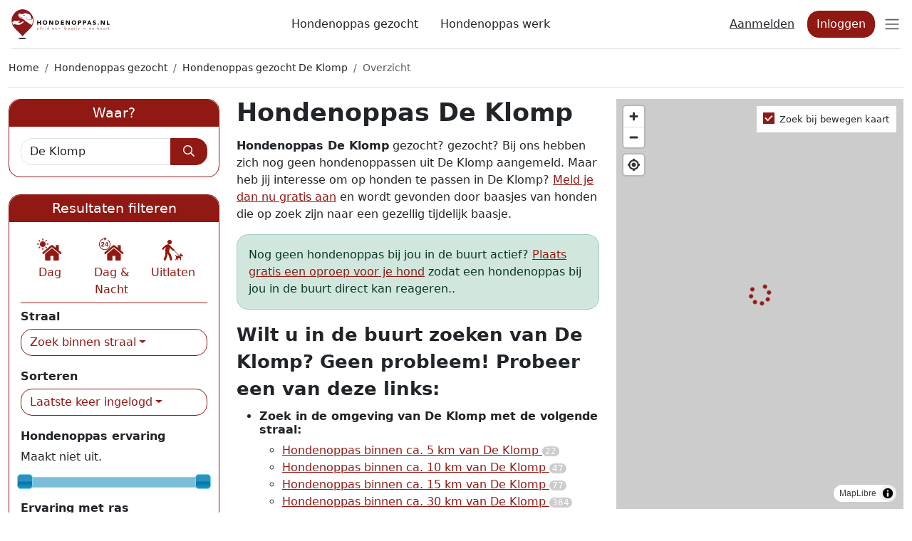

--- FILE ---
content_type: text/html; charset=utf-8
request_url: https://www.hondenoppas.nl/de-klomp/
body_size: 26413
content:
<!doctype html>
<html lang="nl" prefix="og: http://ogp.me/ns# fb: http://www.facebook.com/2008/fbml">
<head>
<meta http-equiv="Content-Type" content="text/html; charset=utf-8" />
<title>Hondenoppas in De Klomp Gezocht?</title>
<meta name="viewport" content="width=device-width, initial-scale=1, shrink-to-fit=no">
<meta name="apple-mobile-web-app-capable" content="yes">
<meta name="DESCRIPTION" content="Hondenoppas De Klomp gezocht? Bekijk het grootste aanbod hondenoppassen in De Klomp." />
<meta name="AUTHOR" content="Hondenoppas.nl" />
<meta name="robots" content="NOINDEX,FOLLOW" /><link rel="shortcut icon" href="/favicon.ico" type="image/x-icon" />
<link rel="icon" href="/favicon.ico" type="image/x-icon" />
<link rel="apple-touch-icon" href="/apple-touch-icon.png"/>
<link href='https://fonts.googleapis.com/css?family=Nunito:300,700&display=fallback' rel='stylesheet' type='text/css'>
<link href="https://unpkg.com/maplibre-gl@4.7.1/dist/maplibre-gl.css" rel="stylesheet" />
<link rel="canonical" href="/de-klomp/" />
	<meta property="fb:app_id" content="151105198293617"/>
	<meta property="og:description" content="Hondenoppas De Klomp gezocht? Bekijk het grootste aanbod hondenoppassen in De Klomp."/>
	<meta property="og:title" content="Hondenoppas in De Klomp Gezocht?"/>
	<meta property="og:type" content="website"/>
	<meta property="og:site_name" content="Hondenoppas.nl"/>
	<meta property="og:url" content="https://www.hondenoppas.nl/de-klomp/"/>
	<meta property="og:image" content="https://www.hondenoppas.nl/images/logo/logo_icon_1200x630.png">
	<meta property="og:image:width" content="1200">
	<meta property="og:image:height" content="630">
	<link href="/inc/css/global-v2.45.css" rel="stylesheet" type="text/css" media="all" />

<script>
  (function(i,s,o,g,r,a,m){i['GoogleAnalyticsObject']=r;i[r]=i[r]||function(){
  (i[r].q=i[r].q||[]).push(arguments)},i[r].l=1*new Date();a=s.createElement(o),
  m=s.getElementsByTagName(o)[0];a.async=1;a.src=g;m.parentNode.insertBefore(a,m)
  })(window,document,'script','//www.google-analytics.com/analytics.js','ga');
  ga('create', 'UA-4847692-19', 'hondenoppas.nl');
  ga('set', 'anonymizeIp', true);
  ga('send', 'pageview');
</script>
</head>

<body class="bs">

<header class="sticky-top">
	<div id="header">
		
		<div class="safe-content">
		
			<nav class="navbar navbar-light border-bottom">
					
				
				<div class="navbar-brand">
					<div class="brand"><a class="logo" href="/"><span>Hondenoppas</span></a></div>
				</div>
				
				<nav class="homepage-top-menu">
                    <div class="d-none d-md-inline">
                        <div class="slider">
                            <div class="slider-wrapper">
                                <ul class="slider-items m-0 p-0 list-unstyled d-inline">
                                    <li class="d-inline">
                                        <a class="btn btn-link text-body text-decoration-none " href="/gezocht/">Hondenoppas gezocht</a>
                                    </li>
                                    <li class="d-inline">
                                        <a class="btn btn-link text-body text-decoration-none " href="/werk/">Hondenoppas werk</a>
                                    </li>
                                </ul>
                            </div>
                        </div>
                    </div>
                </nav>
				
				<div class="d-flex align-items-center">
										
					
							<div class="d-none d-md-block">
								<a class="btn btn-link" href="/overzicht/gratis_aanmelden/">Aanmelden</a>
								<a class="btn btn-primary" href="/overzicht/inloggen/">Inloggen</a>
							</div>
												
					<button class="navbar-toggler pe-0" type="button" data-bs-toggle="offcanvas" data-bs-target="#offcanvasHeaderMenu" aria-controls="offcanvasHeaderMenu">
						<span class="navbar-toggler-icon"></span>
					</button>
				</div>
				
				<div class="offcanvas offcanvas-end bg-white" tabindex="-1" id="offcanvasHeaderMenu" aria-labelledby="offcanvasHeaderMenuLabel">
					<div class="offcanvas-header">
						<h5 class="offcanvas-title" id="offcanvasHeaderMenuLabel">Menu</h5>
						<button type="button" class="btn-close" data-bs-dismiss="offcanvas" aria-label="Close"></button>
					</div>
					
					<div class="offcanvas-body">

												
												
						<ul class="navbar-nav mb-4">
							<!-- <li class="">
								<a class="nav-link" href="/gezocht/">Hondenoppas gezocht</a>
							</li>
							
							<li class="">
								<a class="nav-link" href="/werk/">Hondenoppas werk</a>
							</li> -->
	
							<li><a class="nav-link " href="/gezocht/tips/">Tips baasje</a></li>
							
							<li><a class="nav-link " href="/werk/tips/">Tips hondenoppas</a></li>
							
							<li><a class="nav-link" href="/tarieven/">Tarieven</a></li>
							<li><a class="nav-link" href="/overig/help/">Help</a></li>
						</ul>
						
						
								<div>
									<a class="btn btn-primary w-100" href="/overzicht/gratis_aanmelden/">Aanmelden</a>
									<a class="btn btn-link w-100" href="/overzicht/inloggen/">Inloggen</a>
								</div>
														
												
					</div>
					
				</div>

				
					
			</nav>
			
		</div>

	</div>
</header>

<div class="maindiv">
	<div class=" container-fluid">

<ul class="breadcrumb">
	<li class="breadcrumb-item"><a href="/">Home</a></li>
	<li class="breadcrumb-item"><a href="/gezocht/">Hondenoppas gezocht</a></li><li class="breadcrumb-item"><a href="/de-klomp/">Hondenoppas gezocht De Klomp</a></li><li class="breadcrumb-item active">Overzicht</li></ul>


<div class="row" id="search">


		
		<div class="col-lg-5 results">
			
						
			<article>
									
						<h1>Hondenoppas De Klomp</h1>
						<p><strong>Hondenoppas De Klomp</strong> gezocht? gezocht? Bij ons hebben zich nog geen hondenoppassen uit De Klomp aangemeld. Maar heb jij interesse om op honden te passen in De Klomp? <a href="/overzicht/gratis_aanmelden/?userType=1">Meld je dan nu gratis aan</a> en wordt gevonden door baasjes van honden die op zoek zijn naar een gezellig tijdelijk baasje.</p>
						
						<p class="alert alert-success">Nog geen hondenoppas bij jou in de buurt actief? <a href="/overzicht/gratis_aanmelden/?userType=2">Plaats gratis een oproep voor je hond</a> zodat een hondenoppas bij jou in de buurt direct kan reageren..</p>
						
												<h2>Wilt u in de buurt zoeken van De Klomp? Geen probleem! Probeer een van deze links:</h2>
						<ul class="suggestions">
							<li><h5>Zoek in de omgeving van De Klomp met de volgende straal:</h5>
								<ul class="suggestions-area"><li><a href="?afstand=5">Hondenoppas binnen ca. 5 km van De Klomp <span class="badge"> 22</span></a></li><li><a href="?afstand=10">Hondenoppas binnen ca. 10 km van De Klomp <span class="badge"> 47</span></a></li><li><a href="?afstand=15">Hondenoppas binnen ca. 15 km van De Klomp <span class="badge"> 77</span></a></li><li><a href="?afstand=30">Hondenoppas binnen ca. 30 km van De Klomp <span class="badge"> 364</span></a></li></ul></li>						</ul>
					
				<p style="margin-bottom:10px;" class="intro"><strong>Hondenoppas De Klomp</strong> gezocht? Een tijdelijk baasje vind u zo! 
					
					
					Hondenoppas in De Klomp vinden doet u namelijk hier. Nu al 0 actieve hondenoppassen in De Klomp en nog velen andere in de omgeving van De Klomp!</p>				
				<form class="area-filter-top input-group" action="/zoeken/" method="get">
					<input aria-hidden="true" tabindex="-1" readonly style="position: absolute; opacity: 0; height: 0; width: 0; pointer-events: none;">
					<input autocomplete="off" class="form-control typeahead-cities-action searchword" type="text" name="searchword" value="De Klomp" placeholder="plaats of postcode" data-action="/zoeken/" data-url="/" />
					<button type="submit" class="btn btn-primary"><i class="far fa-search"></i></button>
				</form>
				
				
				

				
				<div class="d-none d-md-flex mb-4">
					
						<a href="/overzicht/gratis_aanmelden/?userType=1">Aanmelden als hondenoppas!</a>
										</div>
					

				<div class="result-list">
				
									</div>
				
			
        						
				
				<div class="section-block mb-4 d-none d-md-block">
					<h3>Hoe werkt het?</h3>
					<div class="inner">
						<ol id="hoe-werkt-het">
							<li class="accordion-group">
								<h4><a href="#hoe-werkt-het1" data-parent="#hoe-werkt-het" data-toggle="collapse" class="accordion-toggle">Hondenoppas De Klomp zoeken</a></h4>
								<div id="hoe-werkt-het1" class="collapse">Vind de beste <strong>hondenoppas in De Klomp</strong> voor uw hond.</div>
							</li>
							<li class="accordion-group">
								<h4><a href="#hoe-werkt-het2" data-parent="#hoe-werkt-het" data-toggle="collapse" class="accordion-toggle">Aanmelden</a></h4>
								<div id="hoe-werkt-het2" class="accordion-body collapse">
									Om te reageren heeft u een premium account nodig. Zoeken en een oproep plaatsen is gratis.
								</div>
							</li>
							<li class="accordion-group">
								<h4><a href="#hoe-werkt-het3" data-parent="#hoe-werkt-het" data-toggle="collapse" class="accordion-toggle">Reageren</a></h4>
								<div id="hoe-werkt-het3" class="accordion-body collapse">Vervolgens kunt u direct met de hondenoppas in contact komen door op de contactknop in het profiel te klikken. Verdere afspraken maakt u zelf met de hondenoppas.</div>
							</li>
						</ol>
					</div>
				</div>
				
								<div class="section-block mb-4 nobottomrightborderradius d-none d-md-block">
					<h3>Andere hondenoppassen</h3>
					<ul id="top-cities">
						<li>- Populaire Plaatsen -</li>
						<li><a href="/amsterdam/" title="Zoek een hondenoppas in Amsterdam">Hondenoppas Amsterdam</a></li><li><a href="/den-haag/" title="Zoek een hondenoppas in Den Haag">Hondenoppas Den Haag</a></li><li><a href="/utrecht/" title="Zoek een hondenoppas in Utrecht">Hondenoppas Utrecht</a></li><li><a href="/rotterdam/" title="Zoek een hondenoppas in Rotterdam">Hondenoppas Rotterdam</a></li><li><a href="/groningen/" title="Zoek een hondenoppas in Groningen">Hondenoppas Groningen</a></li><li><a href="/nijmegen/" title="Zoek een hondenoppas in Nijmegen">Hondenoppas Nijmegen</a></li><li><a href="/almere/" title="Zoek een hondenoppas in Almere">Hondenoppas Almere</a></li><li><a href="/haarlem/" title="Zoek een hondenoppas in Haarlem">Hondenoppas Haarlem</a></li><li><a href="/leiden/" title="Zoek een hondenoppas in Leiden">Hondenoppas Leiden</a></li><li><a href="/zwolle/" title="Zoek een hondenoppas in Zwolle">Hondenoppas Zwolle</a></li><li><a href="/arnhem/" title="Zoek een hondenoppas in Arnhem">Hondenoppas Arnhem</a></li><li><a href="/amersfoort/" title="Zoek een hondenoppas in Amersfoort">Hondenoppas Amersfoort</a></li><li><a href="/eindhoven/" title="Zoek een hondenoppas in Eindhoven">Hondenoppas Eindhoven</a></li><li><a href="/breda/" title="Zoek een hondenoppas in Breda">Hondenoppas Breda</a></li><li><a href="/maastricht/" title="Zoek een hondenoppas in Maastricht">Hondenoppas Maastricht</a></li><li><a href="/apeldoorn/" title="Zoek een hondenoppas in Apeldoorn">Hondenoppas Apeldoorn</a></li><li><a href="/dordrecht/" title="Zoek een hondenoppas in Dordrecht">Hondenoppas Dordrecht</a></li><li><a href="/enschede/" title="Zoek een hondenoppas in Enschede">Hondenoppas Enschede</a></li><li><a href="/tilburg/" title="Zoek een hondenoppas in Tilburg">Hondenoppas Tilburg</a></li><li><a href="/zoetermeer/" title="Zoek een hondenoppas in Zoetermeer">Hondenoppas Zoetermeer</a></li><li><a href="/leeuwarden/" title="Zoek een hondenoppas in Leeuwarden">Hondenoppas Leeuwarden</a></li><li><a href="/alphen-aan-den-rijn/" title="Zoek een hondenoppas in Alphen aan den Rijn">Hondenoppas Alphen aan den Rijn</a></li><li><a href="/hengelo-ov/" title="Zoek een hondenoppas in Hengelo (Overijssel)">Hondenoppas Hengelo (Overijssel)</a></li><li><a href="/ede/" title="Zoek een hondenoppas in Ede">Hondenoppas Ede</a></li><li><a href="/hoofddorp/" title="Zoek een hondenoppas in Hoofddorp">Hondenoppas Hoofddorp</a></li><li><a href="/alkmaar/" title="Zoek een hondenoppas in Alkmaar">Hondenoppas Alkmaar</a></li><li><a href="/purmerend/" title="Zoek een hondenoppas in Purmerend">Hondenoppas Purmerend</a></li><li><a href="/gouda/" title="Zoek een hondenoppas in Gouda">Hondenoppas Gouda</a></li><li><a href="/den-bosch/" title="Zoek een hondenoppas in Den Bosch">Hondenoppas Den Bosch</a></li><li><a href="/heerhugowaard/" title="Zoek een hondenoppas in Heerhugowaard">Hondenoppas Heerhugowaard</a></li><li><a href="/emmen-dr/" title="Zoek een hondenoppas in Emmen (Drenthe)">Hondenoppas Emmen (Drenthe)</a></li><li><a href="/helmond/" title="Zoek een hondenoppas in Helmond">Hondenoppas Helmond</a></li><li><a href="/zutphen/" title="Zoek een hondenoppas in Zutphen">Hondenoppas Zutphen</a></li><li><a href="/schiedam/" title="Zoek een hondenoppas in Schiedam">Hondenoppas Schiedam</a></li><li><a href="/spijkenisse/" title="Zoek een hondenoppas in Spijkenisse">Hondenoppas Spijkenisse</a></li><li><a href="/hilversum/" title="Zoek een hondenoppas in Hilversum">Hondenoppas Hilversum</a></li><li><a href="/etten-leur/" title="Zoek een hondenoppas in Etten-Leur">Hondenoppas Etten-Leur</a></li><li><a href="/deventer/" title="Zoek een hondenoppas in Deventer">Hondenoppas Deventer</a></li><li><a href="/zeist/" title="Zoek een hondenoppas in Zeist">Hondenoppas Zeist</a></li><li><a href="/veenendaal/" title="Zoek een hondenoppas in Veenendaal">Hondenoppas Veenendaal</a></li>					</ul>
				</div>
								
			
									<div class="section-block d-none d-md-block">
						<h3>Hondenoppas werk De Klomp</h3>
						<div class="inner">
							<p>Ben jij op zoek naar <a href="/werk/de-klomp/" title="Ga naar de aanmeld pagina.">hondenoppas werk in De Klomp</a>? Als hondenoppas kan jij je <a href="/overzicht/gratis_aanmelden/?userType=1" title="Ga naar de aanmeld pagina.">gratis aanmelden!</a></p>
						</div>
					</div>
						

            	
			</article>
		</div>
					

		<div class="col-lg-4 order-lg-last aside-wrapper">
	
	<div class="aside sticky-top">

		<div id="map-search-wrapper" data-lat="52.0476361" data-lng="5.5740299" data-zoom="11" data-user-type="1" data-deeplink="/zoeken/">
			<div id="map-search"></div>
			<label class="auto-refresh" for="auto-refresh-checkbox"><input id="auto-refresh-checkbox" value="1" type="checkbox" checked="checked" /><span class="checkmark"></span> <span>Zoek bij bewegen kaart</span></label>
			<label class="redo-search">Zoek hier opnieuw <i class="far fa-sync"></i></label>
		</div>
	
	
	</div>

</div>		



	<div class="col-sm-12 col-lg-3 order-lg-first">
	<div id="searchfilter">
		<nav>
		
		<div class="filter section-block area-search-filters mb-4">
			<h3>Waar?</h3>
			<div class="inner">
				<form class="input-group" action="/zoeken/" method="get">
					<input autocomplete="off" class="form-control typeahead-cities-action searchword" type="text" name="searchword" value="De Klomp" placeholder="plaats of postcode" data-action="/zoeken/" data-url="/" />
					<button type="submit" class="btn btn-primary"><i class="far fa-search"></i></button>
				</form>
						
			</div>
		</div>
		
		
			<div class="filter section-block">
				<h3>Resultaten filteren</h3>
				<span class="filter-hide"><i class="far fa-times fa-2x"></i></span>
				
				<div class="inner">
					
					<div class="filter-services">
						<ul class="list-services"><li><button class="filter-button btn text-primary p-0" role="button" data-target="?price_day=1"><i class="icon-dogsitting-dog-day fa-2x"></i><span>Dag</span></button></li><li><button class="filter-button btn text-primary p-0" role="button" data-target="?price_day_night=1"><i class="icon-dogsitting-dog-day-night fa-2x"></i><span>Dag & Nacht</span></button></li><li><button class="filter-button btn text-primary p-0" role="button" data-target="?price_dogwalking=1"><i class="icon-dogsitting-dog-walking fa-2x"></i><span>Uitlaten</span></button></li></ul>					</div>
					
					
					<div class="area-filters">
						
				
												
						
												
						
						
												<h4>Straal</h4>
						<div class="block btn-group straal">
							
							<div class="dropdown w-100">
								<button class="btn btn-outline-primary dropdown-toggle" data-bs-toggle="dropdown" aria-expanded="false">Zoek binnen straal</button>
								<ul class="dropdown-menu">
									<li><button class="filter-button btn w-100" role="button" data-target="?afstand=1" rel="nofollow"><span class="value">1 km</span></a><span class="badge">0</button></li><li><button class="filter-button btn w-100" role="button" data-target="?afstand=3" rel="nofollow"><span class="value">3 km</span></a><span class="badge">3</button></li><li><button class="filter-button btn w-100" role="button" data-target="?afstand=5" rel="nofollow"><span class="value">5 km</span></a><span class="badge">22</button></li><li><button class="filter-button btn w-100" role="button" data-target="?afstand=10" rel="nofollow"><span class="value">10 km</span></a><span class="badge">47</button></li><li><button class="filter-button btn w-100" role="button" data-target="?afstand=15" rel="nofollow"><span class="value">15 km</span></a><span class="badge">77</button></li><li><button class="filter-button btn w-100" role="button" data-target="?afstand=30" rel="nofollow"><span class="value">30 km</span></a><span class="badge">364</button></li>								</ul>
							</div>
						</div>
												
						
						<h4>Sorteren</h4>
						<div class="block btn-group straal">
							<div class="dropdown w-100">
								<button class="btn btn-outline-primary dropdown-toggle" data-bs-toggle="dropdown" aria-expanded="false">Laatste keer ingelogd</button>
						
								<ul style="min-width: 223px;" class="dropdown-menu dropdown-menu-right">
									<li class="active"><button class="filter-button btn w-100" role="button" data-target="?sort_order=last_login">Laatste keer ingelogd</button></li><li><button class="filter-button btn w-100" role="button" data-target="?sort_order=datum_aangemeld">Datum aangemeld</button></li><li><button class="filter-button btn w-100" role="button" data-target="?sort_order=leeftijd">Leeftijd (Hoog > Laag)</button></li><li><button class="filter-button btn w-100" role="button" data-target="?sort_order=plaats">Plaats (A > Z)</button></li>								</ul>
							</div>
						</div>
						
					</div>
					
						
						
					<div class="slider-filters">
						
						<div class="block filter-experience" id="filter-experience">
							<h4>Hondenoppas ervaring</h4>
							<p>						
							Maakt niet uit.							</p>
							<span class="minExperience">0</span>
							<span class="maxExperience">11</span>
							<div id="slider-experience"></div>
						</div>

					</div>
					
					<div class="breed-filters">
						
						<h4>Ervaring met ras</h4>
						<div style="margin-bottom:20px;">
							<input autocomplete="off" class="form-control typeahead-breeds" type="text" name="searchword" value="" placeholder="Welk ras?" data-action="/zoeken/" data-url="/" />
						</div>
												
					</div>
								
					<div class="other-filters">

							



														
							
							
							
						
						
						<h4>Wanneer je een hondenoppas zoekt</h4>
						<div class="block filter-availability">
							<table class="table table-striped">
							  <tr>
								<td></td>
								<th>Ma</th>
								<th>Di</th>
								<th>Wo</th>
								<th>Do</th>
								<th>Vr</th>
								<th>Za</th>
								<th>Zo</th>
							  </tr>
							  <tr>
								<th>Ochtend</th>
								<td><input type="checkbox" class="checkbox" name="ma1" value="1" /></td>
								<td><input type="checkbox" class="checkbox" name="di1" value="1" /></td>
								<td><input type="checkbox" class="checkbox" name="wo1" value="1" /></td>
								<td><input type="checkbox" class="checkbox" name="do1" value="1" /></td>
								<td><input type="checkbox" class="checkbox" name="vr1" value="1" /></td>
								<td><input type="checkbox" class="checkbox" name="za1" value="1" /></td>
								<td><input type="checkbox" class="checkbox" name="zo1" value="1" /></td>
							  </tr>
							  <tr>
								<th>Middag</th>
								<td><input type="checkbox" class="checkbox" name="ma2" value="1" /></td>
								<td><input type="checkbox" class="checkbox" name="di2" value="1" /></td>
								<td><input type="checkbox" class="checkbox" name="wo2" value="1" /></td>
								<td><input type="checkbox" class="checkbox" name="do2" value="1" /></td>
								<td><input type="checkbox" class="checkbox" name="vr2" value="1" /></td>
								<td><input type="checkbox" class="checkbox" name="za2" value="1" /></td>
								<td><input type="checkbox" class="checkbox" name="zo2" value="1" /></td>
							  </tr>
							  <tr>
								<th>Namiddag</th>
								<td><input type="checkbox" class="checkbox" name="ma3" value="1" /></td>
								<td><input type="checkbox" class="checkbox" name="di3" value="1" /></td>
								<td><input type="checkbox" class="checkbox" name="wo3" value="1" /></td>
								<td><input type="checkbox" class="checkbox" name="do3" value="1" /></td>
								<td><input type="checkbox" class="checkbox" name="vr3" value="1" /></td>
								<td><input type="checkbox" class="checkbox" name="za3" value="1" /></td>
								<td><input type="checkbox" class="checkbox" name="zo3" value="1" /></td>
							  </tr>
							  <tr>
								<th>Avond</th>
								<td><input type="checkbox" class="checkbox" name="ma4" value="1" /></td>
								<td><input type="checkbox" class="checkbox" name="di4" value="1" /></td>
								<td><input type="checkbox" class="checkbox" name="wo4" value="1" /></td>
								<td><input type="checkbox" class="checkbox" name="do4" value="1" /></td>
								<td><input type="checkbox" class="checkbox" name="vr4" value="1" /></td>
								<td><input type="checkbox" class="checkbox" name="za4" value="1" /></td>
								<td><input type="checkbox" class="checkbox" name="zo4" value="1" /></td>
							  </tr>
							</table>
						</div>
						

														

														
							
														
							
							
							
							





														
							

								
					</div>

				</div>
			</div>
			


			<div class="d-none d-md-block">
				
								<div class="cities-nearby">
					<h4>Plaatsen in de buurt:</h4>
						<ul>
						<li><a href="/achterveld/" title="Zoek een hondenoppas in Achterveld">Hondenoppas Achterveld</a></li><li><a href="/amerongen/" title="Zoek een hondenoppas in Amerongen">Hondenoppas Amerongen</a></li><li><a href="/asschat/" title="Zoek een hondenoppas in Asschat">Hondenoppas Asschat</a></li><li><a href="/benedeneind-gld/" title="Zoek een hondenoppas in Benedeneind (Gelderland)">Hondenoppas Benedeneind (Gelderland)</a></li><li><a href="/bennekom/" title="Zoek een hondenoppas in Bennekom">Hondenoppas Bennekom</a></li><li><a href="/bontemorgen/" title="Zoek een hondenoppas in Bontemorgen">Hondenoppas Bontemorgen</a></li><li><a href="/de-glind/" title="Zoek een hondenoppas in De Glind">Hondenoppas De Glind</a></li><li><a href="/de-groep/" title="Zoek een hondenoppas in De Groep">Hondenoppas De Groep</a></li><li><a href="/de-kade/" title="Zoek een hondenoppas in De Kade">Hondenoppas De Kade</a></li>					</ul>
				</div>
					
	
														
	
					
	
							</div>
		</nav>
		
		
	</div>
</div>	
	
    <div class="floating-bottom">
        <div class="btn-toolbar" role="toolbar">
            <button class="btn btn-outline-primary btn-lg map-show">
                Kaart
                <i class="far fa-globe"></i>
            </button>
            <button class="btn btn-outline-primary btn-lg map-hide">
                Lijst
                <i class="far fa-th-list"></i>
            </button>
            <button class="btn btn-outline-primary btn-lg filter-show">
                Filters
                <i class="far fa-filter"></i>
            </button>
        </div>
    </div>

</div>

<div class="modal" id="login" tabindex="-1" role="dialog" aria-labelledby="login" aria-hidden="true"><div class="modal-dialog"><div class="modal-content"></div></div></div>	</div>
</div>

<footer>
<div id="footer">
	<div class="container-fluid">
		<div class="row">
			<div class="col-md-3 list">
				<h5 class="d-none d-md-block">Informatie</h5>
				<ul>
					<li><a href="/overig/over/">Over Ons</a></li>
					<li><a href="/privacy/">Privacy</a></li>
					<li><a href="/voorwaarden/">Voorwaarden</a></li>
					<li><a href="/tarieven/">Tarieven</a></li>
					<li><a href="/overig/help/">Help</a></li>
				</ul>
			</div>
			<div class="d-none d-md-block col-md-3 list">
				<h5>Steden</h5>
				<ul>
					<li><a href="/amsterdam/">Hondenoppas Amsterdam</a></li>
					<li><a href="/den-haag/">Hondenoppas Den Haag</a></li>
					<li><a href="/leiden/">Hondenoppas Leiden</a></li>
					<li><a href="/rotterdam/">Hondenoppas Rotterdam</a></li>
					<li><a href="/utrecht/">Hondenoppas Utrecht</a></li>
				</ul>
			</div>
			<div class="d-none d-md-block col-md-3 list">
				<h5>Veelgezochte termen</h5>
				<ul>
					<li><a href="/gezocht/">Hondenoppas gezocht</a></li>
					<li><a href="/zoeken/">Hondenoppas zoeken</a></li>
					<li><a href="/werk/">Hondenoppas werk gezocht</a></li>
					<li><a href="/werk/zoeken/">Hondenoppas werk zoeken</a></li>
				</ul>
			</div>
			<div class="d-none d-md-block col-md-3 list">
				<h5>Overig</h5>
				<ul>
					<li><a href="/overig/succesverhalen/">Succesverhalen</a></li>
					<li><a href="/hondenopvang/">Hondenopvang</a></li>
					<li><a href="/hondenuitlaatservice/">Hondenuitlaatservice</a></li>
					
				</ul>
			</div>			
		</div>
		
	
		<hr />
		
		<div class="social">
			<h5>Volg ons!</h5>
			<ul>
				<li class="instagram"><a href="https://www.instagram.com/hondenoppasnl/" target="_blank"><span class="fa-stack fa-lg"><i class="fas fa-circle fa-stack-2x"></i><i class="fab fa-instagram fa-stack-1x"></i></span></a></li>
				<li class="facebook"><a href="https://www.facebook.com/hondenoppas" target="_blank"><span class="fa-stack fa-lg"><i class="fas fa-circle fa-stack-2x"></i><i class="fab fa-facebook-f fa-stack-1x"></i></span></a></li>
			</ul>
		</div>
		
		
		
		
		
	</div>
</div>
</footer>




<script src="https://unpkg.com/maplibre-gl@4.7.1/dist/maplibre-gl.js"></script>
<script src="https://unpkg.com/pmtiles@3.0.6/dist/pmtiles.js"></script>
<script src="https://unpkg.com/@protomaps/basemaps@5/dist/basemaps.js" crossorigin="anonymous"></script>
<script src="/inc/js/global-v2.45.js"></script>

</body>
</html>

--- FILE ---
content_type: text/plain
request_url: https://www.google-analytics.com/j/collect?v=1&_v=j102&aip=1&a=119771301&t=pageview&_s=1&dl=https%3A%2F%2Fwww.hondenoppas.nl%2Fde-klomp%2F&ul=en-us%40posix&dt=Hondenoppas%20in%20De%20Klomp%20Gezocht%3F&sr=1280x720&vp=1280x720&_u=YEBAAAABAAAAACAAI~&jid=720574822&gjid=418090858&cid=1269406040.1768992702&tid=UA-4847692-19&_gid=505269604.1768992702&_r=1&_slc=1&z=714770584
body_size: -451
content:
2,cG-RPH245FHK0

--- FILE ---
content_type: image/svg+xml
request_url: https://www.hondenoppas.nl/images/logo/logo.svg
body_size: 31137
content:
<?xml version="1.0" encoding="utf-8"?>
<!-- Generator: Adobe Illustrator 16.0.0, SVG Export Plug-In . SVG Version: 6.00 Build 0)  -->
<!DOCTYPE svg PUBLIC "-//W3C//DTD SVG 1.1//EN" "http://www.w3.org/Graphics/SVG/1.1/DTD/svg11.dtd">
<svg version="1.1" id="Layer_1" xmlns="http://www.w3.org/2000/svg" xmlns:xlink="http://www.w3.org/1999/xlink" x="0px" y="0px"
	 width="443.964px" height="135.716px" viewBox="0 0 443.964 135.716" enable-background="new 0 0 443.964 135.716"
	 xml:space="preserve">
<path fill="#8E191B" d="M49.156,0v0.037c-15.886,0.5-29.19,7.66-39.527,21.537C2.084,31.701-0.817,43.305,0.195,55.875
	c0.553,6.877,2.53,13.348,5.669,19.479l4.599,7.017l39.113,40.16v0.021l0.01-0.011l0.011,0.011v-0.021l39.113-40.16l4.599-7.017
	c3.139-6.131,5.117-12.602,5.669-19.479c1.012-12.57-1.889-24.174-9.434-34.301C79.206,7.697,65.902,0.537,50.016,0.037V0H49.156z"
	/>
<ellipse fill-rule="evenodd" clip-rule="evenodd" cx="48.586" cy="133.216" rx="17.587" ry="2.5"/>
<g>
	<path d="M116.064,51.01h4.226v7.151h8.208V51.01h4.226v19.179h-4.226v-8.289h-8.208v8.289h-4.226V51.01z"/>
	<path d="M141.013,60.6c0-1.535,0.258-2.926,0.772-4.172s1.232-2.307,2.153-3.183s2.014-1.549,3.277-2.019s2.646-0.704,4.145-0.704
		s2.881,0.234,4.145,0.704s2.356,1.143,3.278,2.019c0.921,0.876,1.639,1.937,2.153,3.183s0.771,2.637,0.771,4.172
		s-0.257,2.925-0.771,4.171s-1.232,2.308-2.153,3.184c-0.922,0.876-2.015,1.548-3.278,2.018s-2.646,0.704-4.145,0.704
		s-2.881-0.234-4.145-0.704s-2.356-1.142-3.277-2.018s-1.639-1.938-2.153-3.184S141.013,62.135,141.013,60.6z M145.401,60.6
		c0,0.903,0.14,1.729,0.42,2.479c0.279,0.749,0.681,1.399,1.205,1.95c0.523,0.551,1.151,0.979,1.883,1.286
		c0.731,0.308,1.548,0.461,2.451,0.461s1.721-0.153,2.452-0.461c0.73-0.307,1.358-0.735,1.882-1.286s0.926-1.201,1.206-1.95
		c0.279-0.749,0.42-1.575,0.42-2.479c0-0.885-0.141-1.707-0.42-2.466c-0.28-0.758-0.683-1.412-1.206-1.964
		c-0.523-0.55-1.151-0.979-1.882-1.286c-0.731-0.307-1.549-0.461-2.452-0.461s-1.72,0.154-2.451,0.461s-1.359,0.736-1.883,1.286
		c-0.524,0.552-0.926,1.206-1.205,1.964C145.541,58.893,145.401,59.715,145.401,60.6z"/>
	<path d="M169.996,51.01h5.743l8.153,13.328h0.054V51.01h4.227v19.179h-5.526l-8.37-13.652h-0.055v13.652h-4.226V51.01z"/>
	<path d="M197.491,51.01h6.339c1.535,0,2.993,0.172,4.375,0.515c1.381,0.344,2.587,0.898,3.616,1.666s1.846,1.766,2.451,2.993
		c0.604,1.229,0.907,2.719,0.907,4.47c0,1.554-0.293,2.921-0.88,4.104c-0.587,1.184-1.377,2.177-2.37,2.98s-2.141,1.413-3.44,1.828
		c-1.3,0.416-2.664,0.623-4.091,0.623h-6.907V51.01z M201.717,66.288h2.194c0.976,0,1.883-0.1,2.723-0.298
		c0.84-0.199,1.566-0.528,2.181-0.989c0.613-0.46,1.097-1.065,1.449-1.814c0.352-0.75,0.528-1.666,0.528-2.75
		c0-0.938-0.177-1.756-0.528-2.451c-0.353-0.695-0.826-1.269-1.422-1.721c-0.597-0.451-1.297-0.789-2.1-1.016
		c-0.804-0.226-1.648-0.338-2.533-0.338h-2.492V66.288z"/>
	<path d="M223.631,51.01h13.029v3.901h-8.804v3.575h8.315v3.9h-8.315v3.901h9.291v3.9h-13.517V51.01z"/>
	<path d="M245.951,51.01h5.743l8.153,13.328h0.054V51.01h4.227v19.179h-5.526l-8.37-13.652h-0.055v13.652h-4.226V51.01z"/>
	<path d="M272.416,60.6c0-1.535,0.258-2.926,0.772-4.172s1.232-2.307,2.153-3.183s2.014-1.549,3.277-2.019s2.646-0.704,4.145-0.704
		s2.881,0.234,4.145,0.704s2.356,1.143,3.278,2.019c0.921,0.876,1.639,1.937,2.153,3.183s0.771,2.637,0.771,4.172
		s-0.257,2.925-0.771,4.171s-1.232,2.308-2.153,3.184c-0.922,0.876-2.015,1.548-3.278,2.018s-2.646,0.704-4.145,0.704
		s-2.881-0.234-4.145-0.704s-2.356-1.142-3.277-2.018s-1.639-1.938-2.153-3.184S272.416,62.135,272.416,60.6z M276.805,60.6
		c0,0.903,0.14,1.729,0.42,2.479c0.279,0.749,0.681,1.399,1.205,1.95c0.523,0.551,1.151,0.979,1.883,1.286
		c0.731,0.308,1.548,0.461,2.451,0.461s1.721-0.153,2.452-0.461c0.73-0.307,1.358-0.735,1.882-1.286s0.926-1.201,1.206-1.95
		c0.279-0.749,0.42-1.575,0.42-2.479c0-0.885-0.141-1.707-0.42-2.466c-0.28-0.758-0.683-1.412-1.206-1.964
		c-0.523-0.55-1.151-0.979-1.882-1.286c-0.731-0.307-1.549-0.461-2.452-0.461s-1.72,0.154-2.451,0.461s-1.359,0.736-1.883,1.286
		c-0.524,0.552-0.926,1.206-1.205,1.964C276.944,58.893,276.805,59.715,276.805,60.6z"/>
	<path d="M301.4,51.01h7.124c0.993,0,1.933,0.091,2.817,0.271s1.657,0.492,2.316,0.935s1.183,1.038,1.571,1.787
		c0.388,0.75,0.582,1.693,0.582,2.831c0,1.12-0.181,2.059-0.542,2.817c-0.361,0.758-0.857,1.363-1.489,1.814
		c-0.633,0.452-1.382,0.772-2.249,0.962c-0.866,0.189-1.806,0.284-2.816,0.284h-3.089v7.477H301.4V51.01z M305.626,59.137h2.817
		c0.379,0,0.745-0.036,1.098-0.108c0.352-0.072,0.667-0.194,0.947-0.366c0.28-0.171,0.506-0.406,0.678-0.704
		c0.171-0.298,0.257-0.673,0.257-1.124c0-0.487-0.112-0.881-0.338-1.179c-0.227-0.298-0.515-0.528-0.867-0.69
		s-0.745-0.267-1.179-0.312c-0.433-0.045-0.849-0.067-1.246-0.067h-2.167V59.137z"/>
	<path d="M323.883,51.01h7.124c0.993,0,1.933,0.091,2.817,0.271s1.657,0.492,2.316,0.935s1.183,1.038,1.571,1.787
		c0.388,0.75,0.582,1.693,0.582,2.831c0,1.12-0.181,2.059-0.542,2.817c-0.361,0.758-0.857,1.363-1.489,1.814
		c-0.633,0.452-1.382,0.772-2.249,0.962c-0.866,0.189-1.806,0.284-2.816,0.284h-3.089v7.477h-4.226V51.01z M328.108,59.137h2.817
		c0.379,0,0.745-0.036,1.098-0.108c0.352-0.072,0.667-0.194,0.947-0.366c0.28-0.171,0.506-0.406,0.678-0.704
		c0.171-0.298,0.257-0.673,0.257-1.124c0-0.487-0.112-0.881-0.338-1.179c-0.227-0.298-0.515-0.528-0.867-0.69
		s-0.745-0.267-1.179-0.312c-0.433-0.045-0.849-0.067-1.246-0.067h-2.167V59.137z"/>
	<path d="M350.673,51.01h3.494l8.344,19.179h-4.768l-1.652-4.063h-7.449l-1.599,4.063h-4.659L350.673,51.01z M352.299,56.59
		l-2.33,5.96h4.687L352.299,56.59z"/>
	<path d="M379.333,55.696c-0.344-0.434-0.809-0.754-1.396-0.962c-0.587-0.207-1.143-0.312-1.666-0.312
		c-0.307,0-0.623,0.037-0.948,0.108c-0.325,0.072-0.632,0.186-0.921,0.339s-0.523,0.356-0.704,0.609s-0.271,0.56-0.271,0.921
		c0,0.578,0.217,1.021,0.649,1.327c0.434,0.308,0.979,0.569,1.64,0.786c0.658,0.217,1.367,0.434,2.126,0.649
		c0.759,0.217,1.467,0.524,2.126,0.922s1.206,0.93,1.64,1.598c0.433,0.668,0.649,1.562,0.649,2.682c0,1.066-0.198,1.996-0.596,2.79
		c-0.397,0.795-0.935,1.454-1.611,1.978c-0.678,0.524-1.463,0.912-2.357,1.165c-0.894,0.253-1.837,0.379-2.83,0.379
		c-1.246,0-2.402-0.189-3.468-0.568c-1.065-0.38-2.059-0.993-2.979-1.842l3.007-3.306c0.434,0.579,0.979,1.025,1.639,1.342
		c0.659,0.315,1.341,0.474,2.045,0.474c0.343,0,0.691-0.041,1.043-0.122c0.353-0.081,0.668-0.203,0.948-0.365
		c0.28-0.163,0.506-0.37,0.678-0.623c0.171-0.253,0.257-0.551,0.257-0.895c0-0.577-0.222-1.033-0.663-1.367
		c-0.443-0.334-0.998-0.619-1.666-0.854c-0.669-0.234-1.392-0.47-2.167-0.704c-0.777-0.235-1.5-0.551-2.167-0.948
		c-0.669-0.397-1.224-0.921-1.666-1.571c-0.443-0.65-0.664-1.508-0.664-2.573c0-1.029,0.203-1.933,0.609-2.709
		s0.948-1.427,1.625-1.95c0.678-0.523,1.459-0.917,2.344-1.179s1.797-0.393,2.735-0.393c1.084,0,2.131,0.153,3.143,0.46
		c1.011,0.308,1.923,0.822,2.736,1.545L379.333,55.696z"/>
	<path d="M390.384,67.858c0-0.343,0.063-0.667,0.19-0.975c0.126-0.307,0.302-0.573,0.527-0.799s0.492-0.402,0.8-0.528
		c0.307-0.126,0.632-0.189,0.975-0.189s0.668,0.063,0.976,0.189c0.307,0.126,0.573,0.303,0.799,0.528s0.401,0.492,0.528,0.799
		c0.126,0.308,0.189,0.632,0.189,0.975c0,0.344-0.063,0.669-0.189,0.976c-0.127,0.308-0.303,0.573-0.528,0.799
		c-0.226,0.227-0.492,0.402-0.799,0.528c-0.308,0.126-0.633,0.189-0.976,0.189s-0.668-0.063-0.975-0.189
		c-0.308-0.126-0.574-0.302-0.8-0.528c-0.226-0.226-0.401-0.491-0.527-0.799C390.447,68.527,390.384,68.202,390.384,67.858z"/>
	<path d="M404.253,51.01h5.743l8.153,13.328h0.054V51.01h4.227v19.179h-5.526l-8.37-13.652h-0.055v13.652h-4.226V51.01z"/>
	<path d="M431.91,51.01h4.226v15.278h7.828v3.9H431.91V51.01z"/>
</g>
<g>
	<path fill="#8E191B" d="M121.958,88.759c0,0.405,0.003,0.769,0.009,1.09c0.006,0.321,0.015,0.619,0.027,0.894
		c0.012,0.273,0.026,0.529,0.044,0.768s0.044,0.477,0.081,0.715h-1c-0.072-0.404-0.107-0.852-0.107-1.34h-0.036
		c-0.31,0.536-0.694,0.929-1.152,1.179s-1.039,0.376-1.742,0.376c-0.357,0-0.708-0.045-1.054-0.135
		c-0.346-0.089-0.655-0.231-0.929-0.429c-0.274-0.196-0.498-0.449-0.67-0.759c-0.173-0.31-0.259-0.685-0.259-1.126
		c0-0.631,0.161-1.131,0.482-1.5c0.322-0.369,0.718-0.646,1.188-0.831c0.471-0.185,0.971-0.304,1.501-0.357
		c0.53-0.054,0.997-0.08,1.402-0.08h1.25v-0.5c0-0.715-0.221-1.227-0.661-1.536c-0.441-0.31-0.995-0.465-1.662-0.465
		c-0.953,0-1.792,0.31-2.519,0.929l-0.625-0.732c0.393-0.381,0.881-0.67,1.465-0.866s1.144-0.295,1.679-0.295
		c1,0,1.798,0.235,2.394,0.706c0.595,0.471,0.893,1.229,0.893,2.277V88.759z M119.814,88.08c-0.453,0-0.891,0.03-1.313,0.089
		c-0.423,0.061-0.804,0.161-1.144,0.304c-0.339,0.144-0.61,0.334-0.812,0.572c-0.203,0.238-0.304,0.536-0.304,0.893
		c0,0.251,0.056,0.474,0.169,0.67c0.113,0.197,0.259,0.357,0.438,0.482s0.378,0.221,0.598,0.286s0.444,0.099,0.67,0.099
		c0.572,0,1.042-0.083,1.412-0.25c0.369-0.167,0.664-0.385,0.884-0.652c0.22-0.269,0.372-0.571,0.456-0.911
		c0.083-0.34,0.125-0.682,0.125-1.027V88.08H119.814z"/>
	<path fill="#8E191B" d="M128.568,78.719h1.072v13.506h-1.072V78.719z"/>
	<path fill="#8E191B" d="M140.305,84.936h-2.358v5.378c0,0.369,0.101,0.654,0.304,0.857c0.202,0.202,0.482,0.304,0.84,0.304
		c0.202,0,0.407-0.027,0.616-0.081c0.208-0.054,0.407-0.122,0.599-0.205l0.089,0.965c-0.202,0.071-0.435,0.137-0.696,0.196
		c-0.263,0.06-0.494,0.09-0.697,0.09c-0.381,0-0.708-0.058-0.982-0.17c-0.274-0.113-0.494-0.266-0.661-0.456
		s-0.289-0.413-0.366-0.67c-0.077-0.256-0.116-0.532-0.116-0.83v-5.378h-1.786v-0.964h1.786v-2.376h1.072v2.376h2.358V84.936z"/>
	<path fill="#8E191B" d="M145.717,80.702c0-0.227,0.077-0.417,0.232-0.571c0.154-0.155,0.345-0.232,0.571-0.232
		s0.417,0.077,0.572,0.232c0.154,0.154,0.231,0.345,0.231,0.571s-0.077,0.417-0.231,0.571c-0.155,0.155-0.346,0.232-0.572,0.232
		s-0.417-0.077-0.571-0.232C145.794,81.119,145.717,80.929,145.717,80.702z M145.984,83.972h1.072v8.253h-1.072V83.972z"/>
	<path fill="#8E191B" d="M154.917,93.672c0,0.429-0.033,0.815-0.099,1.161c-0.065,0.345-0.188,0.643-0.366,0.893
		c-0.179,0.251-0.42,0.444-0.724,0.581s-0.693,0.205-1.17,0.205c-0.285,0-0.571-0.054-0.857-0.16l0.161-0.947
		c0.25,0.096,0.476,0.144,0.679,0.144c0.286,0,0.515-0.052,0.688-0.152c0.173-0.102,0.304-0.232,0.394-0.393
		c0.089-0.161,0.148-0.349,0.179-0.563c0.029-0.214,0.044-0.44,0.044-0.679v-9.789h1.072V93.672z M153.577,80.702
		c0-0.227,0.077-0.417,0.232-0.571c0.154-0.155,0.345-0.232,0.571-0.232s0.417,0.077,0.572,0.232
		c0.154,0.154,0.231,0.345,0.231,0.571s-0.077,0.417-0.231,0.571c-0.155,0.155-0.346,0.232-0.572,0.232s-0.417-0.077-0.571-0.232
		C153.654,81.119,153.577,80.929,153.577,80.702z"/>
	<path fill="#8E191B" d="M168.744,90.777h-0.036c-0.167,0.286-0.375,0.533-0.625,0.741c-0.25,0.209-0.521,0.382-0.812,0.519
		c-0.292,0.137-0.599,0.238-0.92,0.304c-0.322,0.065-0.638,0.099-0.947,0.099c-0.631,0-1.215-0.107-1.751-0.322
		c-0.535-0.214-0.994-0.515-1.375-0.902c-0.382-0.387-0.679-0.845-0.894-1.375c-0.214-0.53-0.321-1.11-0.321-1.742
		c0-0.631,0.107-1.211,0.321-1.741c0.215-0.53,0.512-0.988,0.894-1.376c0.381-0.387,0.84-0.688,1.375-0.902
		c0.536-0.214,1.12-0.321,1.751-0.321c0.31,0,0.625,0.033,0.947,0.099c0.321,0.065,0.628,0.167,0.92,0.304
		c0.291,0.137,0.562,0.31,0.812,0.518c0.25,0.209,0.458,0.456,0.625,0.741h0.036v-6.699h1.071v13.506h-1.071V90.777z
		 M168.852,88.098c0-0.464-0.09-0.902-0.269-1.312c-0.179-0.411-0.423-0.769-0.732-1.072s-0.673-0.545-1.09-0.724
		s-0.869-0.268-1.357-0.268c-0.5,0-0.953,0.089-1.357,0.268c-0.405,0.179-0.751,0.42-1.036,0.724
		c-0.286,0.304-0.504,0.661-0.652,1.072c-0.149,0.41-0.224,0.849-0.224,1.312c0,0.465,0.074,0.902,0.224,1.313
		c0.148,0.411,0.366,0.768,0.652,1.071c0.285,0.304,0.631,0.545,1.036,0.724c0.404,0.179,0.857,0.269,1.357,0.269
		c0.488,0,0.94-0.09,1.357-0.269s0.78-0.42,1.09-0.724s0.554-0.66,0.732-1.071S168.852,88.562,168.852,88.098z"/>
	<path fill="#8E191B" d="M191.521,90.67c-0.417,0.632-0.932,1.084-1.545,1.358c-0.614,0.273-1.29,0.411-2.028,0.411
		c-0.631,0-1.203-0.107-1.715-0.322c-0.512-0.214-0.953-0.515-1.321-0.902c-0.37-0.387-0.652-0.845-0.849-1.375
		c-0.197-0.53-0.295-1.116-0.295-1.76c0-0.619,0.101-1.19,0.304-1.715c0.202-0.524,0.488-0.979,0.857-1.367
		c0.369-0.387,0.804-0.69,1.304-0.911c0.5-0.22,1.055-0.33,1.662-0.33c0.631,0,1.188,0.11,1.67,0.33
		c0.482,0.221,0.887,0.513,1.215,0.876c0.327,0.363,0.574,0.777,0.741,1.241c0.167,0.465,0.25,0.936,0.25,1.411v0.751h-6.932
		c0,0.226,0.045,0.515,0.135,0.866c0.089,0.352,0.253,0.693,0.491,1.027c0.237,0.333,0.557,0.619,0.955,0.857
		c0.399,0.238,0.914,0.357,1.546,0.357c0.548,0,1.077-0.131,1.59-0.394c0.512-0.262,0.904-0.619,1.179-1.071L191.521,90.67z
		 M190.699,87.401c0-0.369-0.075-0.715-0.224-1.036c-0.149-0.321-0.352-0.604-0.607-0.849s-0.56-0.438-0.911-0.581
		c-0.352-0.143-0.724-0.214-1.116-0.214c-0.584,0-1.069,0.119-1.456,0.357c-0.388,0.238-0.694,0.512-0.92,0.821
		c-0.227,0.311-0.388,0.61-0.482,0.902c-0.096,0.292-0.144,0.491-0.144,0.599H190.699z"/>
	<path fill="#8E191B" d="M205.026,90.67c-0.417,0.632-0.932,1.084-1.545,1.358c-0.614,0.273-1.29,0.411-2.028,0.411
		c-0.631,0-1.203-0.107-1.715-0.322c-0.512-0.214-0.953-0.515-1.321-0.902c-0.37-0.387-0.652-0.845-0.849-1.375
		c-0.197-0.53-0.295-1.116-0.295-1.76c0-0.619,0.101-1.19,0.304-1.715c0.202-0.524,0.488-0.979,0.857-1.367
		c0.369-0.387,0.804-0.69,1.304-0.911c0.5-0.22,1.055-0.33,1.662-0.33c0.631,0,1.188,0.11,1.67,0.33
		c0.482,0.221,0.887,0.513,1.215,0.876c0.327,0.363,0.574,0.777,0.741,1.241c0.167,0.465,0.25,0.936,0.25,1.411v0.751h-6.932
		c0,0.226,0.045,0.515,0.135,0.866c0.089,0.352,0.253,0.693,0.491,1.027c0.237,0.333,0.557,0.619,0.955,0.857
		c0.399,0.238,0.914,0.357,1.546,0.357c0.548,0,1.077-0.131,1.59-0.394c0.512-0.262,0.904-0.619,1.179-1.071L205.026,90.67z
		 M204.205,87.401c0-0.369-0.075-0.715-0.224-1.036c-0.149-0.321-0.352-0.604-0.607-0.849s-0.56-0.438-0.911-0.581
		c-0.352-0.143-0.724-0.214-1.116-0.214c-0.584,0-1.069,0.119-1.456,0.357c-0.388,0.238-0.694,0.512-0.92,0.821
		c-0.227,0.311-0.388,0.61-0.482,0.902c-0.096,0.292-0.144,0.491-0.144,0.599H204.205z"/>
	<path fill="#8E191B" d="M211.242,86.294c0-0.155-0.006-0.343-0.018-0.563c-0.012-0.22-0.021-0.443-0.026-0.67
		c-0.007-0.226-0.016-0.438-0.027-0.634s-0.018-0.349-0.018-0.455h1.072c0.012,0.31,0.021,0.607,0.026,0.893
		c0.006,0.286,0.021,0.471,0.045,0.554h0.054c0.214-0.452,0.571-0.842,1.071-1.17c0.5-0.327,1.084-0.491,1.751-0.491
		c0.643,0,1.167,0.102,1.572,0.304c0.404,0.203,0.724,0.468,0.955,0.795c0.232,0.328,0.394,0.706,0.482,1.135
		c0.09,0.429,0.135,0.869,0.135,1.321v4.913h-1.072v-4.859c0-0.333-0.03-0.657-0.09-0.974c-0.06-0.315-0.163-0.599-0.312-0.849
		c-0.148-0.25-0.357-0.449-0.625-0.598c-0.268-0.149-0.616-0.224-1.045-0.224c-0.394,0-0.766,0.068-1.116,0.205
		c-0.352,0.138-0.655,0.346-0.911,0.626c-0.257,0.279-0.459,0.631-0.607,1.054c-0.149,0.423-0.224,0.92-0.224,1.491v4.127h-1.072
		V86.294z"/>
	<path fill="#8E191B" d="M240.951,78.719h1.071v6.699h0.036c0.166-0.285,0.375-0.532,0.625-0.741
		c0.25-0.208,0.521-0.381,0.812-0.518s0.599-0.238,0.921-0.304c0.321-0.065,0.637-0.099,0.946-0.099
		c0.631,0,1.212,0.107,1.742,0.321c0.529,0.215,0.988,0.516,1.375,0.902c0.387,0.388,0.688,0.846,0.902,1.376
		s0.321,1.11,0.321,1.741c0,0.632-0.106,1.212-0.321,1.742s-0.516,0.988-0.902,1.375c-0.387,0.388-0.846,0.688-1.375,0.902
		c-0.53,0.215-1.111,0.322-1.742,0.322c-0.31,0-0.625-0.033-0.946-0.099c-0.322-0.065-0.629-0.167-0.921-0.304
		s-0.562-0.31-0.812-0.519c-0.25-0.208-0.459-0.455-0.625-0.741h-0.036v1.447h-1.071V78.719z M241.915,88.098
		c0,0.465,0.09,0.902,0.269,1.313s0.423,0.768,0.732,1.071s0.673,0.545,1.09,0.724s0.869,0.269,1.357,0.269
		c0.5,0,0.953-0.09,1.357-0.269c0.405-0.179,0.751-0.42,1.036-0.724c0.286-0.304,0.503-0.66,0.652-1.071
		c0.148-0.411,0.224-0.849,0.224-1.313c0-0.464-0.075-0.902-0.224-1.312c-0.149-0.411-0.366-0.769-0.652-1.072
		c-0.285-0.304-0.631-0.545-1.036-0.724c-0.404-0.179-0.857-0.268-1.357-0.268c-0.488,0-0.94,0.089-1.357,0.268
		s-0.78,0.42-1.09,0.724s-0.554,0.661-0.732,1.072C242.005,87.195,241.915,87.634,241.915,88.098z"/>
	<path fill="#8E191B" d="M262.085,88.759c0,0.405,0.003,0.769,0.009,1.09s0.015,0.619,0.026,0.894
		c0.012,0.273,0.027,0.529,0.045,0.768s0.045,0.477,0.08,0.715h-1c-0.071-0.404-0.107-0.852-0.107-1.34h-0.035
		c-0.311,0.536-0.694,0.929-1.152,1.179c-0.459,0.25-1.039,0.376-1.742,0.376c-0.357,0-0.709-0.045-1.054-0.135
		c-0.346-0.089-0.655-0.231-0.929-0.429c-0.274-0.196-0.498-0.449-0.67-0.759c-0.173-0.31-0.26-0.685-0.26-1.126
		c0-0.631,0.161-1.131,0.482-1.5s0.718-0.646,1.188-0.831c0.47-0.185,0.971-0.304,1.5-0.357c0.53-0.054,0.998-0.08,1.402-0.08h1.251
		v-0.5c0-0.715-0.221-1.227-0.661-1.536s-0.994-0.465-1.661-0.465c-0.953,0-1.793,0.31-2.52,0.929l-0.625-0.732
		c0.394-0.381,0.882-0.67,1.465-0.866c0.584-0.196,1.144-0.295,1.68-0.295c1,0,1.798,0.235,2.394,0.706s0.894,1.229,0.894,2.277
		V88.759z M259.941,88.08c-0.453,0-0.891,0.03-1.313,0.089c-0.423,0.061-0.804,0.161-1.144,0.304
		c-0.339,0.144-0.61,0.334-0.812,0.572c-0.203,0.238-0.304,0.536-0.304,0.893c0,0.251,0.057,0.474,0.17,0.67
		c0.112,0.197,0.259,0.357,0.438,0.482s0.378,0.221,0.599,0.286c0.22,0.065,0.443,0.099,0.67,0.099c0.571,0,1.042-0.083,1.411-0.25
		s0.664-0.385,0.884-0.652c0.221-0.269,0.372-0.571,0.456-0.911c0.083-0.34,0.125-0.682,0.125-1.027V88.08H259.941z"/>
	<path fill="#8E191B" d="M274.93,88.759c0,0.405,0.003,0.769,0.009,1.09s0.015,0.619,0.026,0.894
		c0.012,0.273,0.027,0.529,0.045,0.768s0.045,0.477,0.08,0.715h-1c-0.071-0.404-0.107-0.852-0.107-1.34h-0.035
		c-0.311,0.536-0.694,0.929-1.152,1.179c-0.459,0.25-1.039,0.376-1.742,0.376c-0.357,0-0.709-0.045-1.054-0.135
		c-0.346-0.089-0.655-0.231-0.929-0.429c-0.274-0.196-0.498-0.449-0.67-0.759c-0.173-0.31-0.26-0.685-0.26-1.126
		c0-0.631,0.161-1.131,0.482-1.5s0.718-0.646,1.188-0.831c0.47-0.185,0.971-0.304,1.5-0.357c0.53-0.054,0.998-0.08,1.402-0.08h1.251
		v-0.5c0-0.715-0.221-1.227-0.661-1.536s-0.994-0.465-1.661-0.465c-0.953,0-1.793,0.31-2.52,0.929l-0.625-0.732
		c0.394-0.381,0.882-0.67,1.465-0.866c0.584-0.196,1.144-0.295,1.68-0.295c1,0,1.798,0.235,2.394,0.706s0.894,1.229,0.894,2.277
		V88.759z M272.786,88.08c-0.453,0-0.891,0.03-1.313,0.089c-0.423,0.061-0.804,0.161-1.144,0.304
		c-0.339,0.144-0.61,0.334-0.812,0.572c-0.203,0.238-0.304,0.536-0.304,0.893c0,0.251,0.057,0.474,0.17,0.67
		c0.112,0.197,0.259,0.357,0.438,0.482s0.378,0.221,0.599,0.286c0.22,0.065,0.443,0.099,0.67,0.099c0.571,0,1.042-0.083,1.411-0.25
		s0.664-0.385,0.884-0.652c0.221-0.269,0.372-0.571,0.456-0.911c0.083-0.34,0.125-0.682,0.125-1.027V88.08H272.786z"/>
	<path fill="#8E191B" d="M281.378,90.116c0.226,0.441,0.56,0.777,1,1.01s0.905,0.349,1.394,0.349c0.227,0,0.452-0.036,0.679-0.107
		s0.429-0.173,0.607-0.304s0.324-0.289,0.438-0.474s0.17-0.396,0.17-0.634c0-0.381-0.122-0.667-0.366-0.857s-0.545-0.34-0.902-0.447
		c-0.357-0.106-0.75-0.199-1.179-0.276s-0.822-0.196-1.179-0.357c-0.357-0.161-0.658-0.384-0.902-0.67s-0.366-0.69-0.366-1.215
		c0-0.404,0.083-0.756,0.25-1.054s0.384-0.545,0.652-0.741c0.268-0.197,0.568-0.343,0.901-0.438
		c0.334-0.095,0.673-0.143,1.019-0.143c0.679,0,1.266,0.125,1.76,0.375s0.878,0.644,1.152,1.18l-0.965,0.571
		c-0.202-0.381-0.455-0.67-0.759-0.866s-0.7-0.295-1.188-0.295c-0.19,0-0.391,0.029-0.599,0.089
		c-0.208,0.061-0.396,0.144-0.562,0.25c-0.167,0.107-0.307,0.245-0.42,0.411c-0.113,0.167-0.17,0.357-0.17,0.572
		c0,0.369,0.122,0.643,0.366,0.821s0.545,0.318,0.902,0.42s0.75,0.188,1.18,0.259c0.429,0.071,0.821,0.188,1.179,0.349
		s0.658,0.393,0.902,0.696c0.243,0.304,0.366,0.736,0.366,1.296c0,0.429-0.081,0.801-0.241,1.116
		c-0.161,0.315-0.382,0.58-0.661,0.795c-0.28,0.214-0.599,0.375-0.956,0.482s-0.732,0.161-1.125,0.161
		c-0.715,0-1.367-0.138-1.956-0.411c-0.59-0.274-1.046-0.697-1.367-1.269L281.378,90.116z"/>
	<path fill="#8E191B" d="M293.794,93.672c0,0.429-0.033,0.815-0.099,1.161c-0.065,0.345-0.188,0.643-0.366,0.893
		c-0.179,0.251-0.42,0.444-0.724,0.581s-0.693,0.205-1.17,0.205c-0.285,0-0.571-0.054-0.857-0.16l0.161-0.947
		c0.25,0.096,0.476,0.144,0.679,0.144c0.286,0,0.515-0.052,0.688-0.152c0.173-0.102,0.304-0.232,0.394-0.393
		c0.089-0.161,0.148-0.349,0.179-0.563c0.029-0.214,0.044-0.44,0.044-0.679v-9.789h1.072V93.672z M292.454,80.702
		c0-0.227,0.077-0.417,0.232-0.571c0.154-0.155,0.345-0.232,0.571-0.232s0.417,0.077,0.572,0.232
		c0.154,0.154,0.231,0.345,0.231,0.571s-0.077,0.417-0.231,0.571c-0.155,0.155-0.346,0.232-0.572,0.232s-0.417-0.077-0.571-0.232
		C292.531,81.119,292.454,80.929,292.454,80.702z"/>
	<path fill="#8E191B" d="M307.691,90.67c-0.417,0.632-0.932,1.084-1.545,1.358c-0.614,0.273-1.29,0.411-2.028,0.411
		c-0.631,0-1.203-0.107-1.715-0.322c-0.512-0.214-0.953-0.515-1.321-0.902c-0.37-0.387-0.652-0.845-0.849-1.375
		c-0.197-0.53-0.295-1.116-0.295-1.76c0-0.619,0.101-1.19,0.304-1.715c0.202-0.524,0.488-0.979,0.857-1.367
		c0.369-0.387,0.804-0.69,1.304-0.911c0.5-0.22,1.055-0.33,1.662-0.33c0.631,0,1.188,0.11,1.67,0.33
		c0.482,0.221,0.887,0.513,1.215,0.876c0.327,0.363,0.574,0.777,0.741,1.241c0.167,0.465,0.25,0.936,0.25,1.411v0.751h-6.932
		c0,0.226,0.045,0.515,0.135,0.866c0.089,0.352,0.253,0.693,0.491,1.027c0.237,0.333,0.557,0.619,0.955,0.857
		c0.399,0.238,0.914,0.357,1.546,0.357c0.548,0,1.077-0.131,1.59-0.394c0.512-0.262,0.904-0.619,1.179-1.071L307.691,90.67z
		 M306.87,87.401c0-0.369-0.075-0.715-0.224-1.036c-0.149-0.321-0.352-0.604-0.607-0.849s-0.56-0.438-0.911-0.581
		c-0.352-0.143-0.724-0.214-1.116-0.214c-0.584,0-1.069,0.119-1.456,0.357c-0.388,0.238-0.694,0.512-0.92,0.821
		c-0.227,0.311-0.388,0.61-0.482,0.902c-0.096,0.292-0.144,0.491-0.144,0.599H306.87z"/>
	<path fill="#8E191B" d="M322.037,80.702c0-0.227,0.077-0.417,0.232-0.571c0.154-0.155,0.345-0.232,0.571-0.232
		s0.417,0.077,0.572,0.232c0.154,0.154,0.231,0.345,0.231,0.571s-0.077,0.417-0.231,0.571c-0.155,0.155-0.346,0.232-0.572,0.232
		s-0.417-0.077-0.571-0.232C322.114,81.119,322.037,80.929,322.037,80.702z M322.305,83.972h1.072v8.253h-1.072V83.972z"/>
	<path fill="#8E191B" d="M329.986,86.294c0-0.155-0.006-0.343-0.018-0.563c-0.012-0.22-0.021-0.443-0.026-0.67
		c-0.007-0.226-0.016-0.438-0.027-0.634s-0.018-0.349-0.018-0.455h1.072c0.012,0.31,0.021,0.607,0.026,0.893
		c0.006,0.286,0.021,0.471,0.045,0.554h0.054c0.214-0.452,0.571-0.842,1.071-1.17c0.5-0.327,1.084-0.491,1.751-0.491
		c0.643,0,1.167,0.102,1.572,0.304c0.404,0.203,0.724,0.468,0.955,0.795c0.232,0.328,0.394,0.706,0.482,1.135
		c0.09,0.429,0.135,0.869,0.135,1.321v4.913h-1.072v-4.859c0-0.333-0.03-0.657-0.09-0.974c-0.06-0.315-0.163-0.599-0.312-0.849
		c-0.148-0.25-0.357-0.449-0.625-0.598c-0.268-0.149-0.616-0.224-1.045-0.224c-0.394,0-0.766,0.068-1.116,0.205
		c-0.352,0.138-0.655,0.346-0.911,0.626c-0.257,0.279-0.459,0.631-0.607,1.054c-0.149,0.423-0.224,0.92-0.224,1.491v4.127h-1.072
		V86.294z"/>
	<path fill="#8E191B" d="M358.927,90.777h-0.036c-0.167,0.286-0.375,0.533-0.625,0.741c-0.25,0.209-0.521,0.382-0.812,0.519
		c-0.292,0.137-0.599,0.238-0.92,0.304c-0.322,0.065-0.638,0.099-0.947,0.099c-0.631,0-1.215-0.107-1.751-0.322
		c-0.535-0.214-0.994-0.515-1.375-0.902c-0.382-0.387-0.679-0.845-0.894-1.375c-0.214-0.53-0.321-1.11-0.321-1.742
		c0-0.631,0.107-1.211,0.321-1.741c0.215-0.53,0.512-0.988,0.894-1.376c0.381-0.387,0.84-0.688,1.375-0.902
		c0.536-0.214,1.12-0.321,1.751-0.321c0.31,0,0.625,0.033,0.947,0.099c0.321,0.065,0.628,0.167,0.92,0.304
		c0.291,0.137,0.562,0.31,0.812,0.518c0.25,0.209,0.458,0.456,0.625,0.741h0.036v-6.699h1.071v13.506h-1.071V90.777z
		 M359.034,88.098c0-0.464-0.09-0.902-0.269-1.312c-0.179-0.411-0.423-0.769-0.732-1.072s-0.673-0.545-1.09-0.724
		s-0.869-0.268-1.357-0.268c-0.5,0-0.953,0.089-1.357,0.268c-0.405,0.179-0.751,0.42-1.036,0.724
		c-0.286,0.304-0.504,0.661-0.652,1.072c-0.149,0.41-0.224,0.849-0.224,1.312c0,0.465,0.074,0.902,0.224,1.313
		c0.148,0.411,0.366,0.768,0.652,1.071c0.285,0.304,0.631,0.545,1.036,0.724c0.404,0.179,0.857,0.269,1.357,0.269
		c0.488,0,0.94-0.09,1.357-0.269s0.78-0.42,1.09-0.724s0.554-0.66,0.732-1.071S359.034,88.562,359.034,88.098z"/>
	<path fill="#8E191B" d="M373.485,90.67c-0.417,0.632-0.932,1.084-1.545,1.358c-0.614,0.273-1.29,0.411-2.028,0.411
		c-0.631,0-1.203-0.107-1.715-0.322c-0.512-0.214-0.953-0.515-1.321-0.902c-0.37-0.387-0.652-0.845-0.849-1.375
		c-0.197-0.53-0.295-1.116-0.295-1.76c0-0.619,0.101-1.19,0.304-1.715c0.202-0.524,0.488-0.979,0.857-1.367
		c0.369-0.387,0.804-0.69,1.304-0.911c0.5-0.22,1.055-0.33,1.662-0.33c0.631,0,1.188,0.11,1.67,0.33
		c0.482,0.221,0.887,0.513,1.215,0.876c0.327,0.363,0.574,0.777,0.741,1.241c0.167,0.465,0.25,0.936,0.25,1.411v0.751h-6.932
		c0,0.226,0.045,0.515,0.135,0.866c0.089,0.352,0.253,0.693,0.491,1.027c0.237,0.333,0.557,0.619,0.955,0.857
		c0.399,0.238,0.914,0.357,1.546,0.357c0.548,0,1.077-0.131,1.59-0.394c0.512-0.262,0.904-0.619,1.179-1.071L373.485,90.67z
		 M372.664,87.401c0-0.369-0.075-0.715-0.224-1.036c-0.149-0.321-0.352-0.604-0.607-0.849s-0.56-0.438-0.911-0.581
		c-0.352-0.143-0.724-0.214-1.116-0.214c-0.584,0-1.069,0.119-1.456,0.357c-0.388,0.238-0.694,0.512-0.92,0.821
		c-0.227,0.311-0.388,0.61-0.482,0.902c-0.096,0.292-0.144,0.491-0.144,0.599H372.664z"/>
	<path fill="#8E191B" d="M387.688,78.719h1.071v6.699h0.036c0.166-0.285,0.375-0.532,0.625-0.741
		c0.25-0.208,0.521-0.381,0.812-0.518s0.599-0.238,0.921-0.304c0.321-0.065,0.637-0.099,0.946-0.099
		c0.631,0,1.212,0.107,1.742,0.321c0.529,0.215,0.988,0.516,1.375,0.902c0.387,0.388,0.688,0.846,0.902,1.376
		s0.321,1.11,0.321,1.741c0,0.632-0.106,1.212-0.321,1.742s-0.516,0.988-0.902,1.375c-0.387,0.388-0.846,0.688-1.375,0.902
		c-0.53,0.215-1.111,0.322-1.742,0.322c-0.31,0-0.625-0.033-0.946-0.099c-0.322-0.065-0.629-0.167-0.921-0.304
		s-0.562-0.31-0.812-0.519c-0.25-0.208-0.459-0.455-0.625-0.741h-0.036v1.447h-1.071V78.719z M388.652,88.098
		c0,0.465,0.09,0.902,0.269,1.313s0.423,0.768,0.732,1.071s0.673,0.545,1.09,0.724s0.869,0.269,1.357,0.269
		c0.5,0,0.953-0.09,1.357-0.269c0.405-0.179,0.751-0.42,1.036-0.724c0.286-0.304,0.503-0.66,0.652-1.071
		c0.148-0.411,0.224-0.849,0.224-1.313c0-0.464-0.075-0.902-0.224-1.312c-0.149-0.411-0.366-0.769-0.652-1.072
		c-0.285-0.304-0.631-0.545-1.036-0.724c-0.404-0.179-0.857-0.268-1.357-0.268c-0.488,0-0.94,0.089-1.357,0.268
		s-0.78,0.42-1.09,0.724s-0.554,0.661-0.732,1.072C388.742,87.195,388.652,87.634,388.652,88.098z"/>
	<path fill="#8E191B" d="M409.393,89.902c0,0.155,0.006,0.343,0.018,0.562c0.012,0.221,0.021,0.444,0.027,0.67
		c0.006,0.227,0.015,0.438,0.026,0.635c0.012,0.196,0.019,0.348,0.019,0.455h-1.072c-0.012-0.31-0.021-0.607-0.027-0.894
		c-0.006-0.285-0.021-0.47-0.044-0.554h-0.054c-0.215,0.453-0.571,0.843-1.072,1.17c-0.5,0.328-1.084,0.492-1.75,0.492
		c-0.644,0-1.171-0.102-1.581-0.304c-0.411-0.203-0.732-0.468-0.965-0.796c-0.232-0.327-0.391-0.705-0.474-1.134
		s-0.125-0.869-0.125-1.322v-4.912h1.072v4.858c0,0.334,0.029,0.658,0.089,0.974c0.06,0.316,0.164,0.599,0.312,0.849
		c0.149,0.25,0.357,0.45,0.625,0.599c0.269,0.149,0.617,0.224,1.046,0.224c0.393,0,0.765-0.068,1.116-0.206
		c0.351-0.137,0.654-0.345,0.911-0.625c0.256-0.279,0.458-0.631,0.607-1.054c0.148-0.423,0.223-0.92,0.223-1.492v-4.126h1.072
		V89.902z"/>
	<path fill="#8E191B" d="M422.898,89.902c0,0.155,0.006,0.343,0.018,0.562c0.012,0.221,0.021,0.444,0.027,0.67
		c0.006,0.227,0.015,0.438,0.026,0.635c0.012,0.196,0.019,0.348,0.019,0.455h-1.072c-0.012-0.31-0.021-0.607-0.027-0.894
		c-0.006-0.285-0.021-0.47-0.044-0.554h-0.054c-0.215,0.453-0.571,0.843-1.072,1.17c-0.5,0.328-1.084,0.492-1.75,0.492
		c-0.644,0-1.171-0.102-1.581-0.304c-0.411-0.203-0.732-0.468-0.965-0.796c-0.232-0.327-0.391-0.705-0.474-1.134
		s-0.125-0.869-0.125-1.322v-4.912h1.072v4.858c0,0.334,0.029,0.658,0.089,0.974c0.06,0.316,0.164,0.599,0.312,0.849
		c0.149,0.25,0.357,0.45,0.625,0.599c0.269,0.149,0.617,0.224,1.046,0.224c0.393,0,0.765-0.068,1.116-0.206
		c0.351-0.137,0.654-0.345,0.911-0.625c0.256-0.279,0.458-0.631,0.607-1.054c0.148-0.423,0.223-0.92,0.223-1.492v-4.126h1.072
		V89.902z"/>
	<path fill="#8E191B" d="M429.418,86.294c0-0.155-0.006-0.343-0.018-0.563c-0.012-0.22-0.021-0.443-0.026-0.67
		c-0.007-0.226-0.016-0.438-0.027-0.634s-0.018-0.349-0.018-0.455h1.072c0.012,0.31,0.021,0.607,0.026,0.893
		c0.006,0.286,0.021,0.471,0.045,0.554c0.273-0.488,0.625-0.887,1.054-1.196s0.953-0.465,1.572-0.465
		c0.107,0,0.211,0.009,0.312,0.027c0.101,0.018,0.205,0.038,0.312,0.062l-0.125,1.054c-0.143-0.048-0.28-0.071-0.411-0.071
		c-0.464,0-0.866,0.074-1.205,0.223c-0.34,0.149-0.62,0.354-0.84,0.616c-0.221,0.263-0.385,0.569-0.491,0.921
		c-0.107,0.351-0.161,0.729-0.161,1.134v4.502h-1.072V86.294z"/>
	<path fill="#8E191B" d="M442.979,84.936h-2.358v5.378c0,0.369,0.101,0.654,0.304,0.857c0.202,0.202,0.482,0.304,0.84,0.304
		c0.202,0,0.407-0.027,0.616-0.081c0.208-0.054,0.407-0.122,0.599-0.205l0.089,0.965c-0.202,0.071-0.435,0.137-0.696,0.196
		c-0.263,0.06-0.494,0.09-0.697,0.09c-0.381,0-0.708-0.058-0.982-0.17c-0.274-0.113-0.494-0.266-0.661-0.456
		s-0.289-0.413-0.366-0.67c-0.077-0.256-0.116-0.532-0.116-0.83v-5.378h-1.786v-0.964h1.786v-2.376h1.072v2.376h2.358V84.936z"/>
</g>
<g>
	<path fill="#FFFFFF" d="M95.971,45.213c-0.632-0.526-1.229-1.019-1.707-1.429c-0.53-0.456-1.689-1.55-2.145-0.145
		c-1.058,3.69-1.227,5.087-5.465,4.986c-5.811-0.135-7.881-0.838-13.66-1.772c-3.205-0.518-5.155-2.759-4.939-5.67
		c0.238-3.209,0.179-2.777,0.414-5.987c0.112-0.798,1.133-0.775,1.129,0.104c-0.075,1.676-0.166,3.038-0.206,4.714
		c-0.093,3.884,0.956,5.182,4.829,5.88c3.047,0.554,6.096,1.165,9.168,1.496c6.187,0.667,8.162-2.065,5.923-7.849
		c-1.262-3.26-2.479-6.546-3.519-9.882c-1.297-4.156-3.814-7-8.098-8.015c-5.431-1.287-10.858-2.646-16.359-3.544
		c-1.745-0.283-4.212,0.253-5.48,1.385c-2.952,2.632-6.098,3.236-9.722,2.465c-3.411-0.729-6.793-1.616-10.212-2.302
		c-0.375,1.132-0.961,2.234-1.892,2.785c-0.496,0.293-1.074,0.491-1.695,0.617c-0.417,0.086-0.855,0.131-1.3,0.159
		c-0.084,1.977-0.452,3.944-0.688,5.917c0.119,0.589,0.239,1.176,0.358,1.765c0.56,0.723,1.102,1.465,1.646,2.204
		c1.427,0.577,2.998,1.114,4.55,1.447c4.967,1.065,10.626,1.086,10.683,1.086c0.394,0,0.713,0.32,0.712,0.714
		c0,0.345-0.246,0.633-0.571,0.698c-0.046,0.009-0.095,0.016-0.143,0.015c-0.238,0-5.861-0.019-10.98-1.116
		c-0.883-0.189-1.763-0.44-2.62-0.723c0.408,0.496,0.83,0.979,1.278,1.436c1.331,1.361,2.997,3.042,4.695,3.284
		c9.41,1.338,16.176,6.939,22.621,13.215c1.349,1.313,4.311,3.888,5.989,3.546c0,0,10.818,10.598,23.519,13.954
		C92.083,70.651,97.988,58.063,95.971,45.213z M56.111,29.67c-1.5-0.052-2.683-1.021-2.645-2.161
		c0.04-1.143,1.287-2.027,2.786-1.977c1.499,0.052,2.684,1.019,2.644,2.161C58.857,28.837,57.61,29.721,56.111,29.67z"/>
	<path fill="#FFFFFF" d="M34.938,19.452c-2.744-0.496-3.627,0.242-3.836,2.767c0.917-0.067,1.772-0.248,2.425-0.637
		C34.173,21.199,34.622,20.369,34.938,19.452z"/>
</g>
<g>
	<path fill="#FFFFFF" d="M7.168,71.828c0.215-0.439,0.436-0.877,0.65-1.316c1.335-2.729,3.443-3.382,5.897-2.836
		c2.164,0.476,4.226,1.476,6.408,1.81c3.435,0.526,6.927,0.734,10.408,0.99c1.562,0.113,3.178,0.269,4.707-0.054
		c1.547-0.328,3.026-1.182,4.514-1.872c4.778-1.155,13.222-8.714,13.222-8.714s2.876-1.418,2.447-3.315c0,0,0.563-1.845-5.901-0.489
		c0,0-2.514,0.628-5.428,3.863c0,0-4.258-0.15-5.862,1.437c-0.597,0.596-2.935,0.342-3.925,0.069
		c-2.148-0.59-4.165-1.691-5.853-2.417c1.92-0.824,4.23-1.6,6.335-2.808c0,0,4.033-0.809,2.661-3.495c0,0-1.558-2.086-5.039-0.898
		c-5.706,2.901-11.33,0.592-16.987,0.48c-0.827-0.015-1.756-0.148-2.471,0.205c-3.475,1.714-6.944,3.34-9.907,5.986
		C3.043,58.454,3.439,63.275,7.168,71.828z"/>
</g>
</svg>


--- FILE ---
content_type: text/javascript; charset=utf-8
request_url: https://unpkg.com/@protomaps/basemaps@5.7.0/dist/basemaps.js
body_size: 6552
content:
"use strict";var basemaps=(()=>{var d=Object.defineProperty;var w=Object.getOwnPropertyDescriptor;var x=Object.getOwnPropertyNames;var z=Object.prototype.hasOwnProperty;var l=(a,e)=>d(a,"name",{value:e,configurable:!0});var v=(a,e)=>{for(var i in e)d(a,i,{get:e[i],enumerable:!0})},j=(a,e,i,n)=>{if(e&&typeof e=="object"||typeof e=="function")for(let r of x(e))!z.call(a,r)&&r!==i&&d(a,r,{get:()=>e[r],enumerable:!(n=w(e,r))||n.enumerable});return a};var S=a=>j(d({},"__esModule",{value:!0}),a);var $={};v($,{BLACK:()=>h,DARK:()=>p,GRAYSCALE:()=>b,LIGHT:()=>f,WHITE:()=>m,get_country_name:()=>_,get_multiline_name:()=>o,language_script_pairs:()=>g,layers:()=>D,namedFlavor:()=>L});function t(a,e){let i="script";return a==="name"?i="script":a==="name2"?i="script2":a==="name3"&&(i="script3"),[["coalesce",["get",`pgf:${a}`],["get",a]],{"text-font":["case",["==",["get",i],"Devanagari"],["literal",["Noto Sans Devanagari Regular v1"]],["literal",[e||"Noto Sans Regular"]]]}]}l(t,"get_name_block");function c(a,e,i){let n="name";return i==="name"?n="":i==="name2"?n="2":i==="name3"&&(n="3"),e==="Latin"?["has",`script${n}`]:a==="ja"?["all",["!=",["get",`script${n}`],"Han"],["!=",["get",`script${n}`],"Hiragana"],["!=",["get",`script${n}`],"Katakana"],["!=",["get",`script${n}`],"Mixed-Japanese"]]:["!=",["get",`script${n}`],e]}l(c,"is_not_in_target_script");function s(a){return a==="Devanagari"?{"text-font":["literal",["Noto Sans Devanagari Regular v1"]]}:{}}l(s,"get_font_formatting");function u(a){let e=g.find(i=>i.lang===a);return e===void 0?"Latin":e.script}l(u,"get_default_script");function _(a,e){let i=e||u(a),n;return i==="Devanagari"?n="pgf:":n="",["format",["coalesce",["get",`${n}name:${a}`],["get","name:en"]],s(i)]}l(_,"get_country_name");function o(a,e,i){let n=e||u(a),r;return n==="Devanagari"?r="pgf:":r="",["case",["all",["any",["has","name"],["has","pgf:name"]],["!",["any",["has","name2"],["has","pgf:name2"]]],["!",["any",["has","name3"],["has","pgf:name3"]]]],["case",c(a,n,"name"),["case",["any",["is-supported-script",["get","name"]],["has","pgf:name"]],["format",["coalesce",["get",`${r}name:${a}`],["get","name:en"]],s(n),`
`,{},["case",["all",["!",["has",`${r}name:${a}`]],["has","name:en"],["!",["has","script"]]],"",["coalesce",["get","pgf:name"],["get","name"]]],{"text-font":["case",["==",["get","script"],"Devanagari"],["literal",["Noto Sans Devanagari Regular v1"]],["literal",[i||"Noto Sans Regular"]]]}],["get","name:en"]],["format",["coalesce",["get",`${r}name:${a}`],["get","pgf:name"],["get","name"]],s(n)]],["all",["any",["has","name"],["has","pgf:name"]],["any",["has","name2"],["has","pgf:name2"]],["!",["any",["has","name3"],["has","pgf:name3"]]]],["case",["all",c(a,n,"name"),c(a,n,"name2")],["format",["get",`${r}name:${a}`],s(n),`
`,{},...t("name",i),`
`,{},...t("name2",i)],["case",c(a,n,"name2"),["format",["coalesce",["get",`${r}name:${a}`],["get","pgf:name"],["get","name"]],s(n),`
`,{},...t("name2",i)],["format",["coalesce",["get",`${r}name:${a}`],["get","pgf:name2"],["get","name2"]],s(n),`
`,{},...t("name",i)]]],["case",["all",c(a,n,"name"),c(a,n,"name2"),c(a,n,"name3")],["format",["get",`${r}name:${a}`],s(n),`
`,{},...t("name",i),`
`,{},...t("name2",i),`
`,{},...t("name3",i)],["case",["!",c(a,n,"name")],["format",["coalesce",["get",`${r}name:${a}`],["get","pgf:name"],["get","name"]],s(n),`
`,{},...t("name2",i),`
`,{},...t("name3",i)],["!",c(a,n,"name2")],["format",["coalesce",["get",`${r}name:${a}`],["get","pgf:name2"],["get","name2"]],s(n),`
`,{},...t("name",i),`
`,{},...t("name3",i)],["format",["coalesce",["get",`${r}name:${a}`],["get","pgf:name3"],["get","name3"]],s(n),`
`,{},...t("name",i),`
`,{},...t("name2",i)]]]]}l(o,"get_multiline_name");var g=[{lang:"ar",full_name:"Arabic",script:"Arabic"},{lang:"cs",full_name:"Czech",script:"Latin"},{lang:"bg",full_name:"Bulgarian",script:"Cyrillic"},{lang:"da",full_name:"Danish",script:"Latin"},{lang:"de",full_name:"German",script:"Latin"},{lang:"el",full_name:"Greek",script:"Greek"},{lang:"en",full_name:"English",script:"Latin"},{lang:"es",full_name:"Spanish",script:"Latin"},{lang:"et",full_name:"Estonian",script:"Latin"},{lang:"fa",full_name:"Persian",script:"Arabic"},{lang:"fi",full_name:"Finnish",script:"Latin"},{lang:"fr",full_name:"French",script:"Latin"},{lang:"ga",full_name:"Irish",script:"Latin"},{lang:"he",full_name:"Hebrew",script:"Hebrew"},{lang:"hi",full_name:"Hindi",script:"Devanagari"},{lang:"hr",full_name:"Croatian",script:"Latin"},{lang:"hu",full_name:"Hungarian",script:"Latin"},{lang:"id",full_name:"Indonesian",script:"Latin"},{lang:"it",full_name:"Italian",script:"Latin"},{lang:"ja",full_name:"Japanese",script:""},{lang:"ko",full_name:"Korean",script:"Hangul"},{lang:"lt",full_name:"Lithuanian",script:"Latin"},{lang:"lv",full_name:"Latvian",script:"Latin"},{lang:"ne",full_name:"Nepali",script:"Devanagari"},{lang:"nl",full_name:"Dutch",script:"Latin"},{lang:"no",full_name:"Norwegian",script:"Latin"},{lang:"mr",full_name:"Marathi",script:"Devanagari"},{lang:"mt",full_name:"Maltese",script:"Latin"},{lang:"pl",full_name:"Polish",script:"Latin"},{lang:"pt",full_name:"Portuguese",script:"Latin"},{lang:"ro",full_name:"Romanian",script:"Latin"},{lang:"ru",full_name:"Russian",script:"Cyrillic"},{lang:"sk",full_name:"Slovak",script:"Latin"},{lang:"sl",full_name:"Slovenian",script:"Latin"},{lang:"sv",full_name:"Swedish",script:"Latin"},{lang:"tr",full_name:"Turkish",script:"Latin"},{lang:"uk",full_name:"Ukrainian",script:"Cyrillic"},{lang:"ur",full_name:"Urdu",script:"Arabic"},{lang:"vi",full_name:"Vietnamese",script:"Latin"},{lang:"zh-Hans",full_name:"Chinese (Simplified)",script:"Han"},{lang:"zh-Hant",full_name:"Chinese (Traditional)",script:"Han"}];function y(a,e){return[{id:"background",type:"background",paint:{"background-color":e.background}},{id:"earth",type:"fill",filter:["==","$type","Polygon"],source:a,"source-layer":"earth",paint:{"fill-color":e.earth}},...e.landcover?[{id:"landcover",type:"fill",source:a,"source-layer":"landcover",paint:{"fill-color":["match",["get","kind"],"grassland",e.landcover.grassland,"barren",e.landcover.barren,"urban_area",e.landcover.urban_area,"farmland",e.landcover.farmland,"glacier",e.landcover.glacier,"scrub",e.landcover.scrub,e.landcover.forest],"fill-opacity":["interpolate",["linear"],["zoom"],5,1,7,0]}}]:[],{id:"landuse_park",type:"fill",source:a,"source-layer":"landuse",filter:["in","kind","national_park","park","cemetery","protected_area","nature_reserve","forest","golf_course","wood","nature_reserve","forest","scrub","grassland","grass","military","naval_base","airfield"],paint:{"fill-opacity":["interpolate",["linear"],["zoom"],6,0,11,1],"fill-color":["case",["in",["get","kind"],["literal",["national_park","park","cemetery","protected_area","nature_reserve","forest","golf_course"]]],e.park_b,["in",["get","kind"],["literal",["wood","nature_reserve","forest"]]],e.wood_b,["in",["get","kind"],["literal",["scrub","grassland","grass"]]],e.scrub_b,["in",["get","kind"],["literal",["glacier"]]],e.glacier,["in",["get","kind"],["literal",["sand"]]],e.sand,["in",["get","kind"],["literal",["military","naval_base","airfield"]]],e.zoo,e.earth]}},{id:"landuse_urban_green",type:"fill",source:a,"source-layer":"landuse",filter:["in","kind","allotments","village_green","playground"],paint:{"fill-color":e.park_b,"fill-opacity":.7}},{id:"landuse_hospital",type:"fill",source:a,"source-layer":"landuse",filter:["==","kind","hospital"],paint:{"fill-color":e.hospital}},{id:"landuse_industrial",type:"fill",source:a,"source-layer":"landuse",filter:["==","kind","industrial"],paint:{"fill-color":e.industrial}},{id:"landuse_school",type:"fill",source:a,"source-layer":"landuse",filter:["in","kind","school","university","college"],paint:{"fill-color":e.school}},{id:"landuse_beach",type:"fill",source:a,"source-layer":"landuse",filter:["in","kind","beach"],paint:{"fill-color":e.beach}},{id:"landuse_zoo",type:"fill",source:a,"source-layer":"landuse",filter:["in","kind","zoo"],paint:{"fill-color":e.zoo}},{id:"landuse_aerodrome",type:"fill",source:a,"source-layer":"landuse",filter:["in","kind","aerodrome"],paint:{"fill-color":e.aerodrome}},{id:"roads_runway",type:"line",source:a,"source-layer":"roads",filter:["==","kind_detail","runway"],paint:{"line-color":e.runway,"line-width":["interpolate",["exponential",1.6],["zoom"],10,0,12,4,18,30]}},{id:"roads_taxiway",type:"line",source:a,"source-layer":"roads",minzoom:13,filter:["==","kind_detail","taxiway"],paint:{"line-color":e.runway,"line-width":["interpolate",["exponential",1.6],["zoom"],13,0,13.5,1,15,6]}},{id:"landuse_runway",type:"fill",source:a,"source-layer":"landuse",filter:["any",["in","kind","runway","taxiway"]],paint:{"fill-color":e.runway}},{id:"water",type:"fill",filter:["==","$type","Polygon"],source:a,"source-layer":"water",paint:{"fill-color":e.water}},{id:"water_stream",type:"line",source:a,"source-layer":"water",minzoom:14,filter:["in","kind","stream"],paint:{"line-color":e.water,"line-width":.5}},{id:"water_river",type:"line",source:a,"source-layer":"water",minzoom:9,filter:["in","kind","river"],paint:{"line-color":e.water,"line-width":["interpolate",["exponential",1.6],["zoom"],9,0,9.5,1,18,12]}},{id:"landuse_pedestrian",type:"fill",source:a,"source-layer":"landuse",filter:["in","kind","pedestrian","dam"],paint:{"fill-color":e.pedestrian}},{id:"landuse_pier",type:"fill",source:a,"source-layer":"landuse",filter:["==","kind","pier"],paint:{"fill-color":e.pier}},{id:"roads_tunnels_other_casing",type:"line",source:a,"source-layer":"roads",filter:["all",["has","is_tunnel"],["in","kind","other","path"]],paint:{"line-color":e.tunnel_other_casing,"line-gap-width":["interpolate",["exponential",1.6],["zoom"],14,0,20,7]}},{id:"roads_tunnels_minor_casing",type:"line",source:a,"source-layer":"roads",filter:["all",["has","is_tunnel"],["==","kind","minor_road"]],paint:{"line-color":e.tunnel_minor_casing,"line-dasharray":[3,2],"line-gap-width":["interpolate",["exponential",1.6],["zoom"],11,0,12.5,.5,15,2,18,11],"line-width":["interpolate",["exponential",1.6],["zoom"],12,0,12.5,1]}},{id:"roads_tunnels_link_casing",type:"line",source:a,"source-layer":"roads",filter:["all",["has","is_tunnel"],["has","is_link"]],paint:{"line-color":e.tunnel_link_casing,"line-dasharray":[3,2],"line-gap-width":["interpolate",["exponential",1.6],["zoom"],13,0,13.5,1,18,11],"line-width":["interpolate",["exponential",1.6],["zoom"],12,0,12.5,1]}},{id:"roads_tunnels_major_casing",type:"line",source:a,"source-layer":"roads",filter:["all",["!has","is_tunnel"],["!has","is_bridge"],["==","kind","major_road"]],paint:{"line-color":e.tunnel_major_casing,"line-dasharray":[3,2],"line-gap-width":["interpolate",["exponential",1.6],["zoom"],7,0,7.5,.5,18,13],"line-width":["interpolate",["exponential",1.6],["zoom"],9,0,9.5,1]}},{id:"roads_tunnels_highway_casing",type:"line",source:a,"source-layer":"roads",filter:["all",["!has","is_tunnel"],["!has","is_bridge"],["==","kind","highway"],["!has","is_link"]],paint:{"line-color":e.tunnel_highway_casing,"line-dasharray":[6,.5],"line-gap-width":["interpolate",["exponential",1.6],["zoom"],3,0,3.5,.5,18,15],"line-width":["interpolate",["exponential",1.6],["zoom"],7,0,7.5,1,20,15]}},{id:"roads_tunnels_other",type:"line",source:a,"source-layer":"roads",filter:["all",["has","is_tunnel"],["in","kind","other","path"]],paint:{"line-color":e.tunnel_other,"line-dasharray":[4.5,.5],"line-width":["interpolate",["exponential",1.6],["zoom"],14,0,20,7]}},{id:"roads_tunnels_minor",type:"line",source:a,"source-layer":"roads",filter:["all",["has","is_tunnel"],["==","kind","minor_road"]],paint:{"line-color":e.tunnel_minor,"line-width":["interpolate",["exponential",1.6],["zoom"],11,0,12.5,.5,15,2,18,11]}},{id:"roads_tunnels_link",type:"line",source:a,"source-layer":"roads",filter:["all",["has","is_tunnel"],["has","is_link"]],paint:{"line-color":e.tunnel_minor,"line-width":["interpolate",["exponential",1.6],["zoom"],13,0,13.5,1,18,11]}},{id:"roads_tunnels_major",type:"line",source:a,"source-layer":"roads",filter:["all",["has","is_tunnel"],["==","kind","major_road"]],paint:{"line-color":e.tunnel_major,"line-width":["interpolate",["exponential",1.6],["zoom"],6,0,12,1.6,15,3,18,13]}},{id:"roads_tunnels_highway",type:"line",source:a,"source-layer":"roads",filter:["all",["has","is_tunnel"],["==",["get","kind"],"highway"],["!",["has","is_link"]]],paint:{"line-color":e.tunnel_highway,"line-width":["interpolate",["exponential",1.6],["zoom"],3,0,6,1.1,12,1.6,15,5,18,15]}},{id:"buildings",type:"fill",source:a,"source-layer":"buildings",filter:["in","kind","building","building_part"],paint:{"fill-color":e.buildings,"fill-opacity":.5}},{id:"roads_pier",type:"line",source:a,"source-layer":"roads",filter:["==","kind_detail","pier"],paint:{"line-color":e.pier,"line-width":["interpolate",["exponential",1.6],["zoom"],12,0,12.5,.5,20,16]}},{id:"roads_minor_service_casing",type:"line",source:a,"source-layer":"roads",minzoom:13,filter:["all",["!has","is_tunnel"],["!has","is_bridge"],["==","kind","minor_road"],["==","kind_detail","service"]],paint:{"line-color":e.minor_service_casing,"line-gap-width":["interpolate",["exponential",1.6],["zoom"],13,0,18,8],"line-width":["interpolate",["exponential",1.6],["zoom"],13,0,13.5,.8]}},{id:"roads_minor_casing",type:"line",source:a,"source-layer":"roads",filter:["all",["!has","is_tunnel"],["!has","is_bridge"],["==","kind","minor_road"],["!=","kind_detail","service"]],paint:{"line-color":e.minor_casing,"line-gap-width":["interpolate",["exponential",1.6],["zoom"],11,0,12.5,.5,15,2,18,11],"line-width":["interpolate",["exponential",1.6],["zoom"],12,0,12.5,1]}},{id:"roads_link_casing",type:"line",source:a,"source-layer":"roads",minzoom:13,filter:["has","is_link"],paint:{"line-color":e.minor_casing,"line-gap-width":["interpolate",["exponential",1.6],["zoom"],13,0,13.5,1,18,11],"line-width":["interpolate",["exponential",1.6],["zoom"],13,0,13.5,1.5]}},{id:"roads_major_casing_late",type:"line",source:a,"source-layer":"roads",minzoom:12,filter:["all",["!has","is_tunnel"],["!has","is_bridge"],["==","kind","major_road"]],paint:{"line-color":e.major_casing_late,"line-gap-width":["interpolate",["exponential",1.6],["zoom"],6,0,12,1.6,15,3,18,13],"line-width":["interpolate",["exponential",1.6],["zoom"],9,0,9.5,1]}},{id:"roads_highway_casing_late",type:"line",source:a,"source-layer":"roads",minzoom:12,filter:["all",["!has","is_tunnel"],["!has","is_bridge"],["==","kind","highway"],["!has","is_link"]],paint:{"line-color":e.highway_casing_late,"line-gap-width":["interpolate",["exponential",1.6],["zoom"],3,0,3.5,.5,18,15],"line-width":["interpolate",["exponential",1.6],["zoom"],7,0,7.5,1,20,15]}},{id:"roads_other",type:"line",source:a,"source-layer":"roads",filter:["all",["!has","is_tunnel"],["!has","is_bridge"],["in","kind","other","path"],["!=","kind_detail","pier"]],paint:{"line-color":e.other,"line-dasharray":[3,1],"line-width":["interpolate",["exponential",1.6],["zoom"],14,0,20,7]}},{id:"roads_link",type:"line",source:a,"source-layer":"roads",filter:["has","is_link"],paint:{"line-color":e.link,"line-width":["interpolate",["exponential",1.6],["zoom"],13,0,13.5,1,18,11]}},{id:"roads_minor_service",type:"line",source:a,"source-layer":"roads",filter:["all",["!has","is_tunnel"],["!has","is_bridge"],["==","kind","minor_road"],["==","kind_detail","service"]],paint:{"line-color":e.minor_service,"line-width":["interpolate",["exponential",1.6],["zoom"],13,0,18,8]}},{id:"roads_minor",type:"line",source:a,"source-layer":"roads",filter:["all",["!has","is_tunnel"],["!has","is_bridge"],["==","kind","minor_road"],["!=","kind_detail","service"]],paint:{"line-color":["interpolate",["exponential",1.6],["zoom"],11,e.minor_a,16,e.minor_b],"line-width":["interpolate",["exponential",1.6],["zoom"],11,0,12.5,.5,15,2,18,11]}},{id:"roads_major_casing_early",type:"line",source:a,"source-layer":"roads",maxzoom:12,filter:["all",["!has","is_tunnel"],["!has","is_bridge"],["==","kind","major_road"]],paint:{"line-color":e.major_casing_early,"line-gap-width":["interpolate",["exponential",1.6],["zoom"],7,0,7.5,.5,18,13],"line-width":["interpolate",["exponential",1.6],["zoom"],9,0,9.5,1]}},{id:"roads_major",type:"line",source:a,"source-layer":"roads",filter:["all",["!has","is_tunnel"],["!has","is_bridge"],["==","kind","major_road"]],paint:{"line-color":e.major,"line-width":["interpolate",["exponential",1.6],["zoom"],6,0,12,1.6,15,3,18,13]}},{id:"roads_highway_casing_early",type:"line",source:a,"source-layer":"roads",maxzoom:12,filter:["all",["!has","is_tunnel"],["!has","is_bridge"],["==","kind","highway"],["!has","is_link"]],paint:{"line-color":e.highway_casing_early,"line-gap-width":["interpolate",["exponential",1.6],["zoom"],3,0,3.5,.5,18,15],"line-width":["interpolate",["exponential",1.6],["zoom"],7,0,7.5,1]}},{id:"roads_highway",type:"line",source:a,"source-layer":"roads",filter:["all",["!has","is_tunnel"],["!has","is_bridge"],["==","kind","highway"],["!has","is_link"]],paint:{"line-color":e.highway,"line-width":["interpolate",["exponential",1.6],["zoom"],3,0,6,1.1,12,1.6,15,5,18,15]}},{id:"roads_rail",type:"line",source:a,"source-layer":"roads",filter:["==","kind","rail"],paint:{"line-dasharray":[.3,.75],"line-opacity":.5,"line-color":e.railway,"line-width":["interpolate",["exponential",1.6],["zoom"],3,0,6,.15,18,9]}},{id:"boundaries_country",type:"line",source:a,"source-layer":"boundaries",filter:["<=","kind_detail",2],paint:{"line-color":e.boundaries,"line-width":.7,"line-dasharray":["step",["zoom"],["literal",[2,0]],4,["literal",[2,1]]]}},{id:"boundaries",type:"line",source:a,"source-layer":"boundaries",filter:[">","kind_detail",2],paint:{"line-color":e.boundaries,"line-width":.4,"line-dasharray":["step",["zoom"],["literal",[2,0]],4,["literal",[2,1]]]}},{id:"roads_bridges_other_casing",type:"line",source:a,"source-layer":"roads",minzoom:12,filter:["all",["has","is_bridge"],["in","kind","other","path"]],paint:{"line-color":e.bridges_other_casing,"line-gap-width":["interpolate",["exponential",1.6],["zoom"],14,0,20,7]}},{id:"roads_bridges_link_casing",type:"line",source:a,"source-layer":"roads",minzoom:12,filter:["all",["has","is_bridge"],["has","is_link"]],paint:{"line-color":e.bridges_minor_casing,"line-gap-width":["interpolate",["exponential",1.6],["zoom"],13,0,13.5,1,18,11],"line-width":["interpolate",["exponential",1.6],["zoom"],12,0,12.5,1.5]}},{id:"roads_bridges_minor_casing",type:"line",source:a,"source-layer":"roads",minzoom:12,filter:["all",["has","is_bridge"],["==","kind","minor_road"]],paint:{"line-color":e.bridges_minor_casing,"line-gap-width":["interpolate",["exponential",1.6],["zoom"],11,0,12.5,.5,15,2,18,11],"line-width":["interpolate",["exponential",1.6],["zoom"],13,0,13.5,.8]}},{id:"roads_bridges_major_casing",type:"line",source:a,"source-layer":"roads",minzoom:12,filter:["all",["has","is_bridge"],["==","kind","major_road"]],paint:{"line-color":e.bridges_major_casing,"line-gap-width":["interpolate",["exponential",1.6],["zoom"],7,0,7.5,.5,18,10],"line-width":["interpolate",["exponential",1.6],["zoom"],9,0,9.5,1.5]}},{id:"roads_bridges_other",type:"line",source:a,"source-layer":"roads",minzoom:12,filter:["all",["has","is_bridge"],["in","kind","other","path"]],paint:{"line-color":e.bridges_other,"line-dasharray":[2,1],"line-width":["interpolate",["exponential",1.6],["zoom"],14,0,20,7]}},{id:"roads_bridges_minor",type:"line",source:a,"source-layer":"roads",minzoom:12,filter:["all",["has","is_bridge"],["==","kind","minor_road"]],paint:{"line-color":e.bridges_minor,"line-width":["interpolate",["exponential",1.6],["zoom"],11,0,12.5,.5,15,2,18,11]}},{id:"roads_bridges_link",type:"line",source:a,"source-layer":"roads",minzoom:12,filter:["all",["has","is_bridge"],["has","is_link"]],paint:{"line-color":e.bridges_minor,"line-width":["interpolate",["exponential",1.6],["zoom"],13,0,13.5,1,18,11]}},{id:"roads_bridges_major",type:"line",source:a,"source-layer":"roads",minzoom:12,filter:["all",["has","is_bridge"],["==","kind","major_road"]],paint:{"line-color":e.bridges_major,"line-width":["interpolate",["exponential",1.6],["zoom"],6,0,12,1.6,15,3,18,13]}},{id:"roads_bridges_highway_casing",type:"line",source:a,"source-layer":"roads",minzoom:12,filter:["all",["has","is_bridge"],["==","kind","highway"],["!has","is_link"]],paint:{"line-color":e.bridges_highway_casing,"line-gap-width":["interpolate",["exponential",1.6],["zoom"],3,0,3.5,.5,18,15],"line-width":["interpolate",["exponential",1.6],["zoom"],7,0,7.5,1,20,15]}},{id:"roads_bridges_highway",type:"line",source:a,"source-layer":"roads",filter:["all",["has","is_bridge"],["==","kind","highway"],["!has","is_link"]],paint:{"line-color":e.bridges_highway,"line-width":["interpolate",["exponential",1.6],["zoom"],3,0,6,1.1,12,1.6,15,5,18,15]}}]}l(y,"nolabels_layers");function k(a,e,i,n){return[{id:"address_label",type:"symbol",source:a,"source-layer":"buildings",minzoom:18,filter:["==","kind","address"],layout:{"symbol-placement":"point","text-font":[e.italic||"Noto Sans Italic"],"text-field":["get","addr_housenumber"],"text-size":12},paint:{"text-color":e.address_label,"text-halo-color":e.address_label_halo,"text-halo-width":1}},{id:"water_waterway_label",type:"symbol",source:a,"source-layer":"water",minzoom:13,filter:["in","kind","river","stream"],layout:{"symbol-placement":"line","text-font":[e.italic||"Noto Sans Italic"],"text-field":o(i,n,e.regular),"text-size":12,"text-letter-spacing":.2},paint:{"text-color":e.ocean_label,"text-halo-color":e.water,"text-halo-width":1}},{id:"roads_oneway",type:"symbol",source:a,"source-layer":"roads",minzoom:16,filter:["==",["get","oneway"],"yes"],layout:{"symbol-placement":"line","icon-image":"arrow","icon-rotate":90,"symbol-spacing":100}},{id:"roads_labels_minor",type:"symbol",source:a,"source-layer":"roads",minzoom:15,filter:["in","kind","minor_road","other","path"],layout:{"symbol-sort-key":["get","min_zoom"],"symbol-placement":"line","text-font":[e.regular||"Noto Sans Regular"],"text-field":o(i,n,e.regular),"text-size":12},paint:{"text-color":e.roads_label_minor,"text-halo-color":e.roads_label_minor_halo,"text-halo-width":1}},{id:"water_label_ocean",type:"symbol",source:a,"source-layer":"water",filter:["in","kind","sea","ocean","bay","strait","fjord"],layout:{"text-font":[e.italic||"Noto Sans Italic"],"text-field":o(i,n,e.regular),"text-size":["interpolate",["linear"],["zoom"],3,10,10,12],"text-letter-spacing":.1,"text-max-width":9,"text-transform":"uppercase"},paint:{"text-color":e.ocean_label,"text-halo-width":1,"text-halo-color":e.water}},{id:"earth_label_islands",type:"symbol",source:a,"source-layer":"earth",filter:["in","kind","island"],layout:{"text-font":[e.italic||"Noto Sans Italic"],"text-field":o(i,n,e.regular),"text-size":10,"text-letter-spacing":.1,"text-max-width":8},paint:{"text-color":e.subplace_label,"text-halo-color":e.subplace_label_halo,"text-halo-width":1}},{id:"water_label_lakes",type:"symbol",source:a,"source-layer":"water",filter:["in","kind","lake","water"],layout:{"text-font":[e.italic||"Noto Sans Italic"],"text-field":o(i,n,e.regular),"text-size":["interpolate",["linear"],["zoom"],3,10,6,12,10,12],"text-letter-spacing":.1,"text-max-width":9},paint:{"text-color":e.ocean_label,"text-halo-color":e.water,"text-halo-width":1}},{id:"roads_shields",type:"symbol",source:a,"source-layer":"roads",filter:["all",["in",["get","kind"],["literal",["highway","major_road"]]],["has","shield_text"],["<=",["length",["get","shield_text"]],5]],layout:{"icon-image":["match",["get","network"],"US:I",["concat","US:I-",["length",["get","shield_text"]],"char"],"NL:S-road",["concat","NL:S-road-",["length",["get","shield_text"]],"char"],["concat","generic_shield-",["length",["get","shield_text"]],"char"]],"text-field":["get","shield_text"],"text-font":[e.bold||"Noto Sans Medium"],"text-size":8,"icon-size":.8,"symbol-placement":"line","icon-rotation-alignment":"viewport","text-rotation-alignment":"viewport"},paint:{"text-color":e.roads_label_major}},{id:"roads_labels_major",type:"symbol",source:a,"source-layer":"roads",minzoom:11,filter:["in","kind","highway","major_road"],layout:{"symbol-sort-key":["get","min_zoom"],"symbol-placement":"line","text-font":[e.regular||"Noto Sans Regular"],"text-field":o(i,n,e.regular),"text-size":12},paint:{"text-color":e.roads_label_major,"text-halo-color":e.roads_label_major_halo,"text-halo-width":1}},...e.pois?[{id:"pois",type:"symbol",source:a,"source-layer":"pois",filter:["all",["in",["get","kind"],["literal",["beach","forest","marina","park","peak","zoo","garden","bench","aerodrome","station","bus_stop","ferry_terminal","stadium","university","library","school","animal","toilets","drinking_water","post_office","building","townhall","restaurant","fast_food","cafe","bar","supermarket","convenience","books","beauty","electronics","clothes","attraction","museum","theatre","artwork"]]],[">=",["zoom"],["+",["get","min_zoom"],0]]],layout:{"icon-image":["match",["get","kind"],"station","train_station",["get","kind"]],"text-font":[e.regular||"Noto Sans Regular"],"text-justify":"auto","text-field":o(i,n,e.regular),"text-size":["interpolate",["linear"],["zoom"],17,10,19,16],"text-max-width":8,"text-offset":[1.1,0],"text-variable-anchor":["left","right"]},paint:{"text-color":["case",["in",["get","kind"],["literal",["beach","forest","marina","park","peak","zoo","garden","bench"]]],e.pois.green,["in",["get","kind"],["literal",["aerodrome","station","bus_stop","ferry_terminal"]]],e.pois.lapis,["in",["get","kind"],["literal",["stadium","university","library","school","animal","toilets","drinking_water","post_office","building","townhall"]]],e.pois.slategray,["in",["get","kind"],["literal",["supermarket","convenience","books","beauty","electronics","clothes"]]],e.pois.blue,["in",["get","kind"],["literal",["restaurant","fast_food","cafe","bar"]]],e.pois.tangerine,["in",["get","kind"],["literal",["attraction","museum","theatre","artwork"]]],e.pois.pink,e.earth],"text-halo-color":e.earth,"text-halo-width":1}}]:[],{id:"places_subplace",type:"symbol",source:a,"source-layer":"places",filter:["in","kind","neighbourhood","macrohood"],layout:{"symbol-sort-key":["case",["has","sort_key"],["get","sort_key"],["get","min_zoom"]],"text-field":o(i,n,e.regular),"text-font":[e.regular||"Noto Sans Regular"],"text-max-width":7,"text-letter-spacing":.1,"text-padding":["interpolate",["linear"],["zoom"],5,2,8,4,12,18,15,20],"text-size":["interpolate",["exponential",1.2],["zoom"],11,8,14,14,18,24],"text-transform":"uppercase"},paint:{"text-color":e.subplace_label,"text-halo-color":e.subplace_label_halo,"text-halo-width":1}},{id:"places_region",type:"symbol",source:a,"source-layer":"places",filter:["==","kind","region"],layout:{"symbol-sort-key":["get","sort_key"],"text-field":["step",["zoom"],["coalesce",["get","ref:en"],["get","ref"]],6,o(i,n,e.regular)],"text-font":[e.regular||"Noto Sans Regular"],"text-size":["interpolate",["linear"],["zoom"],3,11,7,16],"text-radial-offset":.2,"text-anchor":"center","text-transform":"uppercase"},paint:{"text-color":e.state_label,"text-halo-color":e.state_label_halo,"text-halo-width":1}},{id:"places_locality",type:"symbol",source:a,"source-layer":"places",filter:["==","kind","locality"],layout:{"icon-image":["step",["zoom"],["case",["==",["get","capital"],"yes"],"capital","townspot"],8,""],"icon-size":.7,"text-field":o(i,n,e.regular),"text-font":["case",["<=",["get","min_zoom"],5],["literal",[e.bold||"Noto Sans Medium"]],["literal",[e.regular||"Noto Sans Regular"]]],"symbol-sort-key":["case",["has","sort_key"],["get","sort_key"],["get","min_zoom"]],"text-padding":["interpolate",["linear"],["zoom"],5,3,8,7,12,11],"text-size":["interpolate",["linear"],["zoom"],2,["case",["<",["get","population_rank"],13],8,[">=",["get","population_rank"],13],13,0],4,["case",["<",["get","population_rank"],13],10,[">=",["get","population_rank"],13],15,0],6,["case",["<",["get","population_rank"],12],11,[">=",["get","population_rank"],12],17,0],8,["case",["<",["get","population_rank"],11],11,[">=",["get","population_rank"],11],18,0],10,["case",["<",["get","population_rank"],9],12,[">=",["get","population_rank"],9],20,0],15,["case",["<",["get","population_rank"],8],12,[">=",["get","population_rank"],8],22,0]],"icon-padding":["interpolate",["linear"],["zoom"],0,0,8,4,10,8,12,6,22,2],"text-justify":"auto","text-variable-anchor":["step",["zoom"],["literal",["bottom","left","right","top"]],8,["literal",["center"]]],"text-radial-offset":.3},paint:{"text-color":e.city_label,"text-halo-color":e.city_label_halo,"text-halo-width":1}},{id:"places_country",type:"symbol",source:a,"source-layer":"places",filter:["==","kind","country"],layout:{"symbol-sort-key":["case",["has","sort_key"],["get","sort_key"],["get","min_zoom"]],"text-field":_(i,n),"text-font":[e.bold||"Noto Sans Medium"],"text-size":["interpolate",["linear"],["zoom"],2,["case",["<",["get","population_rank"],10],8,[">=",["get","population_rank"],10],12,0],6,["case",["<",["get","population_rank"],8],10,[">=",["get","population_rank"],8],18,0],8,["case",["<",["get","population_rank"],7],11,[">=",["get","population_rank"],7],20,0]],"icon-padding":["interpolate",["linear"],["zoom"],0,2,14,2,16,20,17,2,22,2],"text-transform":"uppercase"},paint:{"text-color":e.country_label,"text-halo-color":e.earth,"text-halo-width":1}}]}l(k,"labels_layers");var f={background:"#cccccc",earth:"#e2dfda",park_a:"#cfddd5",park_b:"#9cd3b4",hospital:"#e4dad9",industrial:"#d1dde1",school:"#e4ded7",wood_a:"#d0ded0",wood_b:"#a0d9a0",pedestrian:"#e3e0d4",scrub_a:"#cedcd7",scrub_b:"#99d2bb",glacier:"#e7e7e7",sand:"#e2e0d7",beach:"#e8e4d0",aerodrome:"#dadbdf",runway:"#e9e9ed",water:"#80deea",zoo:"#c6dcdc",military:"#dcdcdc",tunnel_other_casing:"#e0e0e0",tunnel_minor_casing:"#e0e0e0",tunnel_link_casing:"#e0e0e0",tunnel_major_casing:"#e0e0e0",tunnel_highway_casing:"#e0e0e0",tunnel_other:"#d5d5d5",tunnel_minor:"#d5d5d5",tunnel_link:"#d5d5d5",tunnel_major:"#d5d5d5",tunnel_highway:"#d5d5d5",pier:"#e0e0e0",buildings:"#cccccc",minor_service_casing:"#e0e0e0",minor_casing:"#e0e0e0",link_casing:"#e0e0e0",major_casing_late:"#e0e0e0",highway_casing_late:"#e0e0e0",other:"#ebebeb",minor_service:"#ebebeb",minor_a:"#ebebeb",minor_b:"#ffffff",link:"#ffffff",major_casing_early:"#e0e0e0",major:"#ffffff",highway_casing_early:"#e0e0e0",highway:"#ffffff",railway:"#a7b1b3",boundaries:"#adadad",bridges_other_casing:"#e0e0e0",bridges_minor_casing:"#e0e0e0",bridges_link_casing:"#e0e0e0",bridges_major_casing:"#e0e0e0",bridges_highway_casing:"#e0e0e0",bridges_other:"#ebebeb",bridges_minor:"#ffffff",bridges_link:"#ffffff",bridges_major:"#f5f5f5",bridges_highway:"#ffffff",roads_label_minor:"#91888b",roads_label_minor_halo:"#ffffff",roads_label_major:"#938a8d",roads_label_major_halo:"#ffffff",ocean_label:"#728dd4",subplace_label:"#8f8f8f",subplace_label_halo:"#e0e0e0",city_label:"#5c5c5c",city_label_halo:"#e0e0e0",state_label:"#b3b3b3",state_label_halo:"#e0e0e0",country_label:"#a3a3a3",address_label:"#91888b",address_label_halo:"#ffffff",pois:{blue:"#1A8CBD",green:"#20834D",lapis:"#315BCF",pink:"#EF56BA",red:"#F2567A",slategray:"#6A5B8F",tangerine:"#CB6704",turquoise:"#00C3D4"},landcover:{grassland:"rgba(210, 239, 207, 1)",barren:"rgba(255, 243, 215, 1)",urban_area:"rgba(230, 230, 230, 1)",farmland:"rgba(216, 239, 210, 1)",glacier:"rgba(255, 255, 255, 1)",scrub:"rgba(234, 239, 210, 1)",forest:"rgba(196, 231, 210, 1)"}},p={background:"#34373d",earth:"#1f1f1f",park_a:"#1c2421",park_b:"#192a24",hospital:"#252424",industrial:"#222222",school:"#262323",wood_a:"#202121",wood_b:"#202121",pedestrian:"#1e1e1e",scrub_a:"#222323",scrub_b:"#222323",glacier:"#1c1c1c",sand:"#212123",beach:"#28282a",aerodrome:"#1e1e1e",runway:"#333333",water:"#31353f",zoo:"#222323",military:"#242323",tunnel_other_casing:"#141414",tunnel_minor_casing:"#141414",tunnel_link_casing:"#141414",tunnel_major_casing:"#141414",tunnel_highway_casing:"#141414",tunnel_other:"#292929",tunnel_minor:"#292929",tunnel_link:"#292929",tunnel_major:"#292929",tunnel_highway:"#292929",pier:"#333333",buildings:"#111111",minor_service_casing:"#1f1f1f",minor_casing:"#1f1f1f",link_casing:"#1f1f1f",major_casing_late:"#1f1f1f",highway_casing_late:"#1f1f1f",other:"#333333",minor_service:"#333333",minor_a:"#3d3d3d",minor_b:"#333333",link:"#3d3d3d",major_casing_early:"#1f1f1f",major:"#3d3d3d",highway_casing_early:"#1f1f1f",highway:"#474747",railway:"#000000",boundaries:"#5b6374",bridges_other_casing:"#2b2b2b",bridges_minor_casing:"#1f1f1f",bridges_link_casing:"#1f1f1f",bridges_major_casing:"#1f1f1f",bridges_highway_casing:"#1f1f1f",bridges_other:"#333333",bridges_minor:"#333333",bridges_link:"#3d3d3d",bridges_major:"#3d3d3d",bridges_highway:"#474747",roads_label_minor:"#525252",roads_label_minor_halo:"#1f1f1f",roads_label_major:"#666666",roads_label_major_halo:"#1f1f1f",ocean_label:"#717784",subplace_label:"#525252",subplace_label_halo:"#1f1f1f",city_label:"#7a7a7a",city_label_halo:"#212121",state_label:"#3d3d3d",state_label_halo:"#1f1f1f",country_label:"#5c5c5c",address_label:"#525252",address_label_halo:"#1f1f1f",pois:{blue:"#4299BB",green:"#30C573",lapis:"#2B5CEA",pink:"#EF56BA",red:"#F2567A",slategray:"#93939F",tangerine:"#F19B6E",turquoise:"#00C3D4"},landcover:{grassland:"rgba(30, 41, 31, 1)",barren:"rgba(38, 38, 36, 1)",urban_area:"rgba(28, 28, 28, 1)",farmland:"rgba(31, 36, 32, 1)",glacier:"rgba(43, 43, 43, 1)",scrub:"rgba(34, 36, 30, 1)",forest:"rgba(28, 41, 37, 1)"}},m={background:"#ffffff",earth:"#ffffff",park_a:"#fcfcfc",park_b:"#fcfcfc",hospital:"#f8f8f8",industrial:"#fcfcfc",school:"#f8f8f8",wood_a:"#fafafa",wood_b:"#fafafa",pedestrian:"#fdfdfd",scrub_a:"#fafafa",scrub_b:"#fafafa",glacier:"#fcfcfc",sand:"#fafafa",beach:"#f6f6f6",aerodrome:"#fdfdfd",runway:"#efefef",water:"#dcdcdc",zoo:"#f7f7f7",military:"#fcfcfc",tunnel_other_casing:"#d6d6d6",tunnel_minor_casing:"#fcfcfc",tunnel_link_casing:"#fcfcfc",tunnel_major_casing:"#fcfcfc",tunnel_highway_casing:"#fcfcfc",tunnel_other:"#d6d6d6",tunnel_minor:"#d6d6d6",tunnel_link:"#d6d6d6",tunnel_major:"#d6d6d6",tunnel_highway:"#d6d6d6",pier:"#efefef",buildings:"#efefef",minor_service_casing:"#ffffff",minor_casing:"#ffffff",link_casing:"#ffffff",major_casing_late:"#ffffff",highway_casing_late:"#ffffff",other:"#f5f5f5",minor_service:"#f5f5f5",minor_a:"#ebebeb",minor_b:"#f5f5f5",link:"#ebebeb",major_casing_early:"#ffffff",major:"#ebebeb",highway_casing_early:"#ffffff",highway:"#ebebeb",railway:"#d6d6d6",boundaries:"#adadad",bridges_other_casing:"#ffffff",bridges_minor_casing:"#ffffff",bridges_link_casing:"#ffffff",bridges_major_casing:"#ffffff",bridges_highway_casing:"#ffffff",bridges_other:"#f5f5f5",bridges_minor:"#f5f5f5",bridges_link:"#ebebeb",bridges_major:"#ebebeb",bridges_highway:"#ebebeb",roads_label_minor:"#adadad",roads_label_minor_halo:"#ffffff",roads_label_major:"#999999",roads_label_major_halo:"#ffffff",ocean_label:"#adadad",subplace_label:"#8f8f8f",subplace_label_halo:"#ffffff",city_label:"#5c5c5c",city_label_halo:"#ffffff",state_label:"#b3b3b3",state_label_halo:"#ffffff",country_label:"#b8b8b8",address_label:"#adadad",address_label_halo:"#ffffff"},b={background:"#a3a3a3",earth:"#cccccc",park_a:"#c2c2c2",park_b:"#c2c2c2",hospital:"#d0d0d0",industrial:"#c6c6c6",school:"#d0d0d0",wood_a:"#c2c2c2",wood_b:"#c2c2c2",pedestrian:"#c4c4c4",scrub_a:"#c2c2c2",scrub_b:"#c2c2c2",glacier:"#d2d2d2",sand:"#d2d2d2",beach:"#d2d2d2",aerodrome:"#c9c9c9",runway:"#f5f5f5",water:"#a3a3a3",zoo:"#c7c7c7",military:"#bfbfbf",tunnel_other_casing:"#b8b8b8",tunnel_minor_casing:"#b8b8b8",tunnel_link_casing:"#b8b8b8",tunnel_major_casing:"#b8b8b8",tunnel_highway_casing:"#b8b8b8",tunnel_other:"#d6d6d6",tunnel_minor:"#d6d6d6",tunnel_link:"#d6d6d6",tunnel_major:"#d6d6d6",tunnel_highway:"#d6d6d6",pier:"#b8b8b8",buildings:"#e0e0e0",minor_service_casing:"#cccccc",minor_casing:"#cccccc",link_casing:"#cccccc",major_casing_late:"#cccccc",highway_casing_late:"#cccccc",other:"#e0e0e0",minor_service:"#e0e0e0",minor_a:"#ebebeb",minor_b:"#e0e0e0",link:"#ebebeb",major_casing_early:"#cccccc",major:"#ebebeb",highway_casing_early:"#cccccc",highway:"#ebebeb",railway:"#f5f5f5",boundaries:"#5c5c5c",bridges_other_casing:"#cccccc",bridges_minor_casing:"#cccccc",bridges_link_casing:"#cccccc",bridges_major_casing:"#cccccc",bridges_highway_casing:"#cccccc",bridges_other:"#e0e0e0",bridges_minor:"#e0e0e0",bridges_link:"#ebebeb",bridges_major:"#ebebeb",bridges_highway:"#ebebeb",roads_label_minor:"#999999",roads_label_minor_halo:"#e0e0e0",roads_label_major:"#8f8f8f",roads_label_major_halo:"#ebebeb",ocean_label:"#7a7a7a",subplace_label:"#7a7a7a",subplace_label_halo:"#cccccc",city_label:"#474747",city_label_halo:"#cccccc",state_label:"#999999",state_label_halo:"#cccccc",country_label:"#858585",address_label:"#999999",address_label_halo:"#e0e0e0"},h={background:"#2b2b2b",earth:"#141414",park_a:"#181818",park_b:"#181818",hospital:"#1d1d1d",industrial:"#101010",school:"#111111",wood_a:"#1a1a1a",wood_b:"#1a1a1a",pedestrian:"#191919",scrub_a:"#1c1c1c",scrub_b:"#1c1c1c",glacier:"#191919",sand:"#161616",beach:"#1f1f1f",aerodrome:"#191919",runway:"#323232",water:"#333333",zoo:"#191919",military:"#121212",tunnel_other_casing:"#101010",tunnel_minor_casing:"#101010",tunnel_link_casing:"#101010",tunnel_major_casing:"#101010",tunnel_highway_casing:"#101010",tunnel_other:"#292929",tunnel_minor:"#292929",tunnel_link:"#292929",tunnel_major:"#292929",tunnel_highway:"#292929",pier:"#0a0a0a",buildings:"#0a0a0a",minor_service_casing:"#141414",minor_casing:"#141414",link_casing:"#141414",major_casing_late:"#141414",highway_casing_late:"#141414",other:"#1f1f1f",minor_service:"#1f1f1f",minor_a:"#292929",minor_b:"#1f1f1f",link:"#1f1f1f",major_casing_early:"#141414",major:"#292929",highway_casing_early:"#141414",highway:"#292929",railway:"#292929",boundaries:"#707070",bridges_other_casing:"#141414",bridges_minor_casing:"#141414",bridges_link_casing:"#141414",bridges_major_casing:"#141414",bridges_highway_casing:"#141414",bridges_other:"#1f1f1f",bridges_minor:"#1f1f1f",bridges_link:"#292929",bridges_major:"#292929",bridges_highway:"#292929",roads_label_minor:"#525252",roads_label_minor_halo:"#141414",roads_label_major:"#5c5c5c",roads_label_major_halo:"#141414",ocean_label:"#707070",subplace_label:"#5c5c5c",subplace_label_halo:"#141414",city_label:"#999999",city_label_halo:"#141414",state_label:"#3d3d3d",state_label_halo:"#141414",country_label:"#707070",address_label:"#525252",address_label_halo:"#141414"};function L(a){switch(a){case"light":return f;case"dark":return p;case"white":return m;case"grayscale":return b;case"black":return h}throw new Error("Flavor not found")}l(L,"namedFlavor");function D(a,e,i){let n=[];return i!=null&&i.labelsOnly||(n=y(a,e)),i!=null&&i.lang&&(n=n.concat(k(a,e,i.lang))),n}l(D,"layers");return S($);})();
//# sourceMappingURL=basemaps.js.map

--- FILE ---
content_type: text/javascript; charset=utf-8
request_url: https://unpkg.com/pmtiles@3.0.6/dist/pmtiles.js
body_size: 10915
content:
"use strict";
var pmtiles = (() => {
  var __defProp = Object.defineProperty;
  var __getOwnPropDesc = Object.getOwnPropertyDescriptor;
  var __getOwnPropNames = Object.getOwnPropertyNames;
  var __hasOwnProp = Object.prototype.hasOwnProperty;
  var __pow = Math.pow;
  var __export = (target, all) => {
    for (var name in all)
      __defProp(target, name, { get: all[name], enumerable: true });
  };
  var __copyProps = (to, from, except, desc) => {
    if (from && typeof from === "object" || typeof from === "function") {
      for (let key of __getOwnPropNames(from))
        if (!__hasOwnProp.call(to, key) && key !== except)
          __defProp(to, key, { get: () => from[key], enumerable: !(desc = __getOwnPropDesc(from, key)) || desc.enumerable });
    }
    return to;
  };
  var __toCommonJS = (mod) => __copyProps(__defProp({}, "__esModule", { value: true }), mod);
  var __async = (__this, __arguments, generator) => {
    return new Promise((resolve, reject) => {
      var fulfilled = (value) => {
        try {
          step(generator.next(value));
        } catch (e) {
          reject(e);
        }
      };
      var rejected = (value) => {
        try {
          step(generator.throw(value));
        } catch (e) {
          reject(e);
        }
      };
      var step = (x) => x.done ? resolve(x.value) : Promise.resolve(x.value).then(fulfilled, rejected);
      step((generator = generator.apply(__this, __arguments)).next());
    });
  };

  // index.ts
  var js_exports = {};
  __export(js_exports, {
    Compression: () => Compression,
    EtagMismatch: () => EtagMismatch,
    FetchSource: () => FetchSource,
    FileSource: () => FileSource,
    PMTiles: () => PMTiles,
    Protocol: () => Protocol,
    ResolvedValueCache: () => ResolvedValueCache,
    SharedPromiseCache: () => SharedPromiseCache,
    TileType: () => TileType,
    bytesToHeader: () => bytesToHeader,
    findTile: () => findTile,
    getUint64: () => getUint64,
    leafletRasterLayer: () => leafletRasterLayer,
    readVarint: () => readVarint,
    tileIdToZxy: () => tileIdToZxy,
    zxyToTileId: () => zxyToTileId
  });

  // node_modules/fflate/esm/browser.js
  var u8 = Uint8Array;
  var u16 = Uint16Array;
  var i32 = Int32Array;
  var fleb = new u8([
    0,
    0,
    0,
    0,
    0,
    0,
    0,
    0,
    1,
    1,
    1,
    1,
    2,
    2,
    2,
    2,
    3,
    3,
    3,
    3,
    4,
    4,
    4,
    4,
    5,
    5,
    5,
    5,
    0,
    /* unused */
    0,
    0,
    /* impossible */
    0
  ]);
  var fdeb = new u8([
    0,
    0,
    0,
    0,
    1,
    1,
    2,
    2,
    3,
    3,
    4,
    4,
    5,
    5,
    6,
    6,
    7,
    7,
    8,
    8,
    9,
    9,
    10,
    10,
    11,
    11,
    12,
    12,
    13,
    13,
    /* unused */
    0,
    0
  ]);
  var clim = new u8([16, 17, 18, 0, 8, 7, 9, 6, 10, 5, 11, 4, 12, 3, 13, 2, 14, 1, 15]);
  var freb = function(eb, start) {
    var b = new u16(31);
    for (var i = 0; i < 31; ++i) {
      b[i] = start += 1 << eb[i - 1];
    }
    var r = new i32(b[30]);
    for (var i = 1; i < 30; ++i) {
      for (var j = b[i]; j < b[i + 1]; ++j) {
        r[j] = j - b[i] << 5 | i;
      }
    }
    return { b, r };
  };
  var _a = freb(fleb, 2);
  var fl = _a.b;
  var revfl = _a.r;
  fl[28] = 258, revfl[258] = 28;
  var _b = freb(fdeb, 0);
  var fd = _b.b;
  var revfd = _b.r;
  var rev = new u16(32768);
  for (i = 0; i < 32768; ++i) {
    x = (i & 43690) >> 1 | (i & 21845) << 1;
    x = (x & 52428) >> 2 | (x & 13107) << 2;
    x = (x & 61680) >> 4 | (x & 3855) << 4;
    rev[i] = ((x & 65280) >> 8 | (x & 255) << 8) >> 1;
  }
  var x;
  var i;
  var hMap = function(cd, mb, r) {
    var s = cd.length;
    var i = 0;
    var l = new u16(mb);
    for (; i < s; ++i) {
      if (cd[i])
        ++l[cd[i] - 1];
    }
    var le = new u16(mb);
    for (i = 1; i < mb; ++i) {
      le[i] = le[i - 1] + l[i - 1] << 1;
    }
    var co;
    if (r) {
      co = new u16(1 << mb);
      var rvb = 15 - mb;
      for (i = 0; i < s; ++i) {
        if (cd[i]) {
          var sv = i << 4 | cd[i];
          var r_1 = mb - cd[i];
          var v = le[cd[i] - 1]++ << r_1;
          for (var m = v | (1 << r_1) - 1; v <= m; ++v) {
            co[rev[v] >> rvb] = sv;
          }
        }
      }
    } else {
      co = new u16(s);
      for (i = 0; i < s; ++i) {
        if (cd[i]) {
          co[i] = rev[le[cd[i] - 1]++] >> 15 - cd[i];
        }
      }
    }
    return co;
  };
  var flt = new u8(288);
  for (i = 0; i < 144; ++i)
    flt[i] = 8;
  var i;
  for (i = 144; i < 256; ++i)
    flt[i] = 9;
  var i;
  for (i = 256; i < 280; ++i)
    flt[i] = 7;
  var i;
  for (i = 280; i < 288; ++i)
    flt[i] = 8;
  var i;
  var fdt = new u8(32);
  for (i = 0; i < 32; ++i)
    fdt[i] = 5;
  var i;
  var flrm = /* @__PURE__ */ hMap(flt, 9, 1);
  var fdrm = /* @__PURE__ */ hMap(fdt, 5, 1);
  var max = function(a) {
    var m = a[0];
    for (var i = 1; i < a.length; ++i) {
      if (a[i] > m)
        m = a[i];
    }
    return m;
  };
  var bits = function(d, p, m) {
    var o = p / 8 | 0;
    return (d[o] | d[o + 1] << 8) >> (p & 7) & m;
  };
  var bits16 = function(d, p) {
    var o = p / 8 | 0;
    return (d[o] | d[o + 1] << 8 | d[o + 2] << 16) >> (p & 7);
  };
  var shft = function(p) {
    return (p + 7) / 8 | 0;
  };
  var slc = function(v, s, e) {
    if (s == null || s < 0)
      s = 0;
    if (e == null || e > v.length)
      e = v.length;
    var n = new u8(e - s);
    n.set(v.subarray(s, e));
    return n;
  };
  var ec = [
    "unexpected EOF",
    "invalid block type",
    "invalid length/literal",
    "invalid distance",
    "stream finished",
    "no stream handler",
    ,
    "no callback",
    "invalid UTF-8 data",
    "extra field too long",
    "date not in range 1980-2099",
    "filename too long",
    "stream finishing",
    "invalid zip data"
    // determined by unknown compression method
  ];
  var err = function(ind, msg, nt) {
    var e = new Error(msg || ec[ind]);
    e.code = ind;
    if (Error.captureStackTrace)
      Error.captureStackTrace(e, err);
    if (!nt)
      throw e;
    return e;
  };
  var inflt = function(dat, st, buf, dict) {
    var sl = dat.length, dl = dict ? dict.length : 0;
    if (!sl || st.f && !st.l)
      return buf || new u8(0);
    var noBuf = !buf || st.i != 2;
    var noSt = st.i;
    if (!buf)
      buf = new u8(sl * 3);
    var cbuf = function(l2) {
      var bl = buf.length;
      if (l2 > bl) {
        var nbuf = new u8(Math.max(bl * 2, l2));
        nbuf.set(buf);
        buf = nbuf;
      }
    };
    var final = st.f || 0, pos = st.p || 0, bt = st.b || 0, lm = st.l, dm = st.d, lbt = st.m, dbt = st.n;
    var tbts = sl * 8;
    do {
      if (!lm) {
        final = bits(dat, pos, 1);
        var type = bits(dat, pos + 1, 3);
        pos += 3;
        if (!type) {
          var s = shft(pos) + 4, l = dat[s - 4] | dat[s - 3] << 8, t = s + l;
          if (t > sl) {
            if (noSt)
              err(0);
            break;
          }
          if (noBuf)
            cbuf(bt + l);
          buf.set(dat.subarray(s, t), bt);
          st.b = bt += l, st.p = pos = t * 8, st.f = final;
          continue;
        } else if (type == 1)
          lm = flrm, dm = fdrm, lbt = 9, dbt = 5;
        else if (type == 2) {
          var hLit = bits(dat, pos, 31) + 257, hcLen = bits(dat, pos + 10, 15) + 4;
          var tl = hLit + bits(dat, pos + 5, 31) + 1;
          pos += 14;
          var ldt = new u8(tl);
          var clt = new u8(19);
          for (var i = 0; i < hcLen; ++i) {
            clt[clim[i]] = bits(dat, pos + i * 3, 7);
          }
          pos += hcLen * 3;
          var clb = max(clt), clbmsk = (1 << clb) - 1;
          var clm = hMap(clt, clb, 1);
          for (var i = 0; i < tl; ) {
            var r = clm[bits(dat, pos, clbmsk)];
            pos += r & 15;
            var s = r >> 4;
            if (s < 16) {
              ldt[i++] = s;
            } else {
              var c = 0, n = 0;
              if (s == 16)
                n = 3 + bits(dat, pos, 3), pos += 2, c = ldt[i - 1];
              else if (s == 17)
                n = 3 + bits(dat, pos, 7), pos += 3;
              else if (s == 18)
                n = 11 + bits(dat, pos, 127), pos += 7;
              while (n--)
                ldt[i++] = c;
            }
          }
          var lt = ldt.subarray(0, hLit), dt = ldt.subarray(hLit);
          lbt = max(lt);
          dbt = max(dt);
          lm = hMap(lt, lbt, 1);
          dm = hMap(dt, dbt, 1);
        } else
          err(1);
        if (pos > tbts) {
          if (noSt)
            err(0);
          break;
        }
      }
      if (noBuf)
        cbuf(bt + 131072);
      var lms = (1 << lbt) - 1, dms = (1 << dbt) - 1;
      var lpos = pos;
      for (; ; lpos = pos) {
        var c = lm[bits16(dat, pos) & lms], sym = c >> 4;
        pos += c & 15;
        if (pos > tbts) {
          if (noSt)
            err(0);
          break;
        }
        if (!c)
          err(2);
        if (sym < 256)
          buf[bt++] = sym;
        else if (sym == 256) {
          lpos = pos, lm = null;
          break;
        } else {
          var add = sym - 254;
          if (sym > 264) {
            var i = sym - 257, b = fleb[i];
            add = bits(dat, pos, (1 << b) - 1) + fl[i];
            pos += b;
          }
          var d = dm[bits16(dat, pos) & dms], dsym = d >> 4;
          if (!d)
            err(3);
          pos += d & 15;
          var dt = fd[dsym];
          if (dsym > 3) {
            var b = fdeb[dsym];
            dt += bits16(dat, pos) & (1 << b) - 1, pos += b;
          }
          if (pos > tbts) {
            if (noSt)
              err(0);
            break;
          }
          if (noBuf)
            cbuf(bt + 131072);
          var end = bt + add;
          if (bt < dt) {
            var shift2 = dl - dt, dend = Math.min(dt, end);
            if (shift2 + bt < 0)
              err(3);
            for (; bt < dend; ++bt)
              buf[bt] = dict[shift2 + bt];
          }
          for (; bt < end; bt += 4) {
            buf[bt] = buf[bt - dt];
            buf[bt + 1] = buf[bt + 1 - dt];
            buf[bt + 2] = buf[bt + 2 - dt];
            buf[bt + 3] = buf[bt + 3 - dt];
          }
          bt = end;
        }
      }
      st.l = lm, st.p = lpos, st.b = bt, st.f = final;
      if (lm)
        final = 1, st.m = lbt, st.d = dm, st.n = dbt;
    } while (!final);
    return bt == buf.length ? buf : slc(buf, 0, bt);
  };
  var et = /* @__PURE__ */ new u8(0);
  var gzs = function(d) {
    if (d[0] != 31 || d[1] != 139 || d[2] != 8)
      err(6, "invalid gzip data");
    var flg = d[3];
    var st = 10;
    if (flg & 4)
      st += (d[10] | d[11] << 8) + 2;
    for (var zs = (flg >> 3 & 1) + (flg >> 4 & 1); zs > 0; zs -= !d[st++])
      ;
    return st + (flg & 2);
  };
  var gzl = function(d) {
    var l = d.length;
    return (d[l - 4] | d[l - 3] << 8 | d[l - 2] << 16 | d[l - 1] << 24) >>> 0;
  };
  var zls = function(d, dict) {
    if ((d[0] & 15) != 8 || d[0] >> 4 > 7 || (d[0] << 8 | d[1]) % 31)
      err(6, "invalid zlib data");
    if ((d[1] >> 5 & 1) == +!dict)
      err(6, "invalid zlib data: " + (d[1] & 32 ? "need" : "unexpected") + " dictionary");
    return (d[1] >> 3 & 4) + 2;
  };
  function inflateSync(data, opts) {
    return inflt(data, { i: 2 }, opts && opts.out, opts && opts.dictionary);
  }
  function gunzipSync(data, opts) {
    var st = gzs(data);
    if (st + 8 > data.length)
      err(6, "invalid gzip data");
    return inflt(data.subarray(st, -8), { i: 2 }, opts && opts.out || new u8(gzl(data)), opts && opts.dictionary);
  }
  function unzlibSync(data, opts) {
    return inflt(data.subarray(zls(data, opts && opts.dictionary), -4), { i: 2 }, opts && opts.out, opts && opts.dictionary);
  }
  function decompressSync(data, opts) {
    return data[0] == 31 && data[1] == 139 && data[2] == 8 ? gunzipSync(data, opts) : (data[0] & 15) != 8 || data[0] >> 4 > 7 || (data[0] << 8 | data[1]) % 31 ? inflateSync(data, opts) : unzlibSync(data, opts);
  }
  var td = typeof TextDecoder != "undefined" && /* @__PURE__ */ new TextDecoder();
  var tds = 0;
  try {
    td.decode(et, { stream: true });
    tds = 1;
  } catch (e) {
  }

  // v2.ts
  var shift = (n, shift2) => {
    return n * __pow(2, shift2);
  };
  var unshift = (n, shift2) => {
    return Math.floor(n / __pow(2, shift2));
  };
  var getUint24 = (view, pos) => {
    return shift(view.getUint16(pos + 1, true), 8) + view.getUint8(pos);
  };
  var getUint48 = (view, pos) => {
    return shift(view.getUint32(pos + 2, true), 16) + view.getUint16(pos, true);
  };
  var compare = (tz, tx, ty, view, i) => {
    if (tz !== view.getUint8(i))
      return tz - view.getUint8(i);
    const x = getUint24(view, i + 1);
    if (tx !== x)
      return tx - x;
    const y = getUint24(view, i + 4);
    if (ty !== y)
      return ty - y;
    return 0;
  };
  var queryLeafdir = (view, z, x, y) => {
    const offsetLen = queryView(view, z | 128, x, y);
    if (offsetLen) {
      return {
        z,
        x,
        y,
        offset: offsetLen[0],
        length: offsetLen[1],
        isDir: true
      };
    }
    return null;
  };
  var queryTile = (view, z, x, y) => {
    const offsetLen = queryView(view, z, x, y);
    if (offsetLen) {
      return {
        z,
        x,
        y,
        offset: offsetLen[0],
        length: offsetLen[1],
        isDir: false
      };
    }
    return null;
  };
  var queryView = (view, z, x, y) => {
    let m = 0;
    let n = view.byteLength / 17 - 1;
    while (m <= n) {
      const k = n + m >> 1;
      const cmp = compare(z, x, y, view, k * 17);
      if (cmp > 0) {
        m = k + 1;
      } else if (cmp < 0) {
        n = k - 1;
      } else {
        return [getUint48(view, k * 17 + 7), view.getUint32(k * 17 + 13, true)];
      }
    }
    return null;
  };
  var entrySort = (a, b) => {
    if (a.isDir && !b.isDir) {
      return 1;
    }
    if (!a.isDir && b.isDir) {
      return -1;
    }
    if (a.z !== b.z) {
      return a.z - b.z;
    }
    if (a.x !== b.x) {
      return a.x - b.x;
    }
    return a.y - b.y;
  };
  var parseEntry = (dataview, i) => {
    const zRaw = dataview.getUint8(i * 17);
    const z = zRaw & 127;
    return {
      z,
      x: getUint24(dataview, i * 17 + 1),
      y: getUint24(dataview, i * 17 + 4),
      offset: getUint48(dataview, i * 17 + 7),
      length: dataview.getUint32(i * 17 + 13, true),
      isDir: zRaw >> 7 === 1
    };
  };
  var sortDir = (a) => {
    const entries = [];
    const view = new DataView(a);
    for (let i = 0; i < view.byteLength / 17; i++) {
      entries.push(parseEntry(view, i));
    }
    return createDirectory(entries);
  };
  var createDirectory = (entries) => {
    entries.sort(entrySort);
    const buffer = new ArrayBuffer(17 * entries.length);
    const arr = new Uint8Array(buffer);
    for (let i = 0; i < entries.length; i++) {
      const entry = entries[i];
      let z = entry.z;
      if (entry.isDir)
        z = z | 128;
      arr[i * 17] = z;
      arr[i * 17 + 1] = entry.x & 255;
      arr[i * 17 + 2] = entry.x >> 8 & 255;
      arr[i * 17 + 3] = entry.x >> 16 & 255;
      arr[i * 17 + 4] = entry.y & 255;
      arr[i * 17 + 5] = entry.y >> 8 & 255;
      arr[i * 17 + 6] = entry.y >> 16 & 255;
      arr[i * 17 + 7] = entry.offset & 255;
      arr[i * 17 + 8] = unshift(entry.offset, 8) & 255;
      arr[i * 17 + 9] = unshift(entry.offset, 16) & 255;
      arr[i * 17 + 10] = unshift(entry.offset, 24) & 255;
      arr[i * 17 + 11] = unshift(entry.offset, 32) & 255;
      arr[i * 17 + 12] = unshift(entry.offset, 48) & 255;
      arr[i * 17 + 13] = entry.length & 255;
      arr[i * 17 + 14] = entry.length >> 8 & 255;
      arr[i * 17 + 15] = entry.length >> 16 & 255;
      arr[i * 17 + 16] = entry.length >> 24 & 255;
    }
    return buffer;
  };
  var deriveLeaf = (view, tile) => {
    if (view.byteLength < 17)
      return null;
    const numEntries = view.byteLength / 17;
    const entry = parseEntry(view, numEntries - 1);
    if (entry.isDir) {
      const leafLevel = entry.z;
      const levelDiff = tile.z - leafLevel;
      const leafX = Math.trunc(tile.x / (1 << levelDiff));
      const leafY = Math.trunc(tile.y / (1 << levelDiff));
      return { z: leafLevel, x: leafX, y: leafY };
    }
    return null;
  };
  function getHeader(source) {
    return __async(this, null, function* () {
      const resp = yield source.getBytes(0, 512e3);
      const dataview = new DataView(resp.data);
      const jsonSize = dataview.getUint32(4, true);
      const rootEntries = dataview.getUint16(8, true);
      const dec = new TextDecoder("utf-8");
      const jsonMetadata = JSON.parse(
        dec.decode(new DataView(resp.data, 10, jsonSize))
      );
      let tileCompression = 0 /* Unknown */;
      if (jsonMetadata.compression === "gzip") {
        tileCompression = 2 /* Gzip */;
      }
      let minzoom = 0;
      if ("minzoom" in jsonMetadata) {
        minzoom = +jsonMetadata.minzoom;
      }
      let maxzoom = 0;
      if ("maxzoom" in jsonMetadata) {
        maxzoom = +jsonMetadata.maxzoom;
      }
      let centerLon = 0;
      let centerLat = 0;
      let centerZoom = 0;
      let minLon = -180;
      let minLat = -85;
      let maxLon = 180;
      let maxLat = 85;
      if (jsonMetadata.bounds) {
        const split = jsonMetadata.bounds.split(",");
        minLon = +split[0];
        minLat = +split[1];
        maxLon = +split[2];
        maxLat = +split[3];
      }
      if (jsonMetadata.center) {
        const split = jsonMetadata.center.split(",");
        centerLon = +split[0];
        centerLat = +split[1];
        centerZoom = +split[2];
      }
      const header = {
        specVersion: dataview.getUint16(2, true),
        rootDirectoryOffset: 10 + jsonSize,
        rootDirectoryLength: rootEntries * 17,
        jsonMetadataOffset: 10,
        jsonMetadataLength: jsonSize,
        leafDirectoryOffset: 0,
        leafDirectoryLength: void 0,
        tileDataOffset: 0,
        tileDataLength: void 0,
        numAddressedTiles: 0,
        numTileEntries: 0,
        numTileContents: 0,
        clustered: false,
        internalCompression: 1 /* None */,
        tileCompression,
        tileType: 1 /* Mvt */,
        minZoom: minzoom,
        maxZoom: maxzoom,
        minLon,
        minLat,
        maxLon,
        maxLat,
        centerZoom,
        centerLon,
        centerLat,
        etag: resp.etag
      };
      return header;
    });
  }
  function getZxy(header, source, cache, z, x, y, signal) {
    return __async(this, null, function* () {
      let rootDir = yield cache.getArrayBuffer(
        source,
        header.rootDirectoryOffset,
        header.rootDirectoryLength,
        header
      );
      if (header.specVersion === 1) {
        rootDir = sortDir(rootDir);
      }
      const entry = queryTile(new DataView(rootDir), z, x, y);
      if (entry) {
        const resp = yield source.getBytes(entry.offset, entry.length, signal);
        let tileData = resp.data;
        const view = new DataView(tileData);
        if (view.getUint8(0) === 31 && view.getUint8(1) === 139) {
          tileData = decompressSync(new Uint8Array(tileData));
        }
        return {
          data: tileData
        };
      }
      const leafcoords = deriveLeaf(new DataView(rootDir), { z, x, y });
      if (leafcoords) {
        const leafdirEntry = queryLeafdir(
          new DataView(rootDir),
          leafcoords.z,
          leafcoords.x,
          leafcoords.y
        );
        if (leafdirEntry) {
          let leafDir = yield cache.getArrayBuffer(
            source,
            leafdirEntry.offset,
            leafdirEntry.length,
            header
          );
          if (header.specVersion === 1) {
            leafDir = sortDir(leafDir);
          }
          const tileEntry = queryTile(new DataView(leafDir), z, x, y);
          if (tileEntry) {
            const resp = yield source.getBytes(
              tileEntry.offset,
              tileEntry.length,
              signal
            );
            let tileData = resp.data;
            const view = new DataView(tileData);
            if (view.getUint8(0) === 31 && view.getUint8(1) === 139) {
              tileData = decompressSync(new Uint8Array(tileData));
            }
            return {
              data: tileData
            };
          }
        }
      }
      return void 0;
    });
  }
  var v2_default = {
    getHeader,
    getZxy
  };

  // adapters.ts
  var leafletRasterLayer = (source, options) => {
    let loaded = false;
    let mimeType = "";
    const cls = L.GridLayer.extend({
      createTile: (coord, done) => {
        const el = document.createElement("img");
        const controller = new AbortController();
        const signal = controller.signal;
        el.cancel = () => {
          controller.abort();
        };
        if (!loaded) {
          source.getHeader().then((header) => {
            if (header.tileType === 1 /* Mvt */) {
              console.error(
                "Error: archive contains MVT vector tiles, but leafletRasterLayer is for displaying raster tiles. See https://github.com/protomaps/PMTiles/tree/main/js for details."
              );
            } else if (header.tileType === 2) {
              mimeType = "image/png";
            } else if (header.tileType === 3) {
              mimeType = "image/jpeg";
            } else if (header.tileType === 4) {
              mimeType = "image/webp";
            } else if (header.tileType === 5) {
              mimeType = "image/avif";
            }
          });
          loaded = true;
        }
        source.getZxy(coord.z, coord.x, coord.y, signal).then((arr) => {
          if (arr) {
            const blob = new Blob([arr.data], { type: mimeType });
            const imageUrl = window.URL.createObjectURL(blob);
            el.src = imageUrl;
            el.cancel = void 0;
            done(void 0, el);
          }
        }).catch((e) => {
          if (e.name !== "AbortError") {
            throw e;
          }
        });
        return el;
      },
      _removeTile: function(key) {
        const tile = this._tiles[key];
        if (!tile) {
          return;
        }
        if (tile.el.cancel)
          tile.el.cancel();
        tile.el.width = 0;
        tile.el.height = 0;
        tile.el.deleted = true;
        L.DomUtil.remove(tile.el);
        delete this._tiles[key];
        this.fire("tileunload", {
          tile: tile.el,
          coords: this._keyToTileCoords(key)
        });
      }
    });
    return new cls(options);
  };
  var v3compat = (v4) => (requestParameters, arg2) => {
    if (arg2 instanceof AbortController) {
      return v4(requestParameters, arg2);
    }
    const abortController = new AbortController();
    v4(requestParameters, abortController).then(
      (result) => {
        return arg2(
          void 0,
          result.data,
          result.cacheControl || "",
          result.expires || ""
        );
      },
      (err2) => {
        return arg2(err2);
      }
    ).catch((e) => {
      return arg2(e);
    });
    return { cancel: () => abortController.abort() };
  };
  var Protocol = class {
    constructor() {
      this.tilev4 = (params, abortController) => __async(this, null, function* () {
        if (params.type === "json") {
          const pmtilesUrl2 = params.url.substr(10);
          let instance2 = this.tiles.get(pmtilesUrl2);
          if (!instance2) {
            instance2 = new PMTiles(pmtilesUrl2);
            this.tiles.set(pmtilesUrl2, instance2);
          }
          const h = yield instance2.getHeader();
          return {
            data: {
              tiles: [`${params.url}/{z}/{x}/{y}`],
              minzoom: h.minZoom,
              maxzoom: h.maxZoom,
              bounds: [h.minLon, h.minLat, h.maxLon, h.maxLat]
            }
          };
        }
        const re = new RegExp(/pmtiles:\/\/(.+)\/(\d+)\/(\d+)\/(\d+)/);
        const result = params.url.match(re);
        if (!result) {
          throw new Error("Invalid PMTiles protocol URL");
        }
        const pmtilesUrl = result[1];
        let instance = this.tiles.get(pmtilesUrl);
        if (!instance) {
          instance = new PMTiles(pmtilesUrl);
          this.tiles.set(pmtilesUrl, instance);
        }
        const z = result[2];
        const x = result[3];
        const y = result[4];
        const header = yield instance.getHeader();
        const resp = yield instance == null ? void 0 : instance.getZxy(+z, +x, +y, abortController.signal);
        if (resp) {
          return {
            data: new Uint8Array(resp.data),
            cacheControl: resp.cacheControl,
            expires: resp.expires
          };
        }
        if (header.tileType === 1 /* Mvt */) {
          return { data: new Uint8Array() };
        }
        return { data: null };
      });
      this.tile = v3compat(this.tilev4);
      this.tiles = /* @__PURE__ */ new Map();
    }
    add(p) {
      this.tiles.set(p.source.getKey(), p);
    }
    get(url) {
      return this.tiles.get(url);
    }
  };

  // index.ts
  function toNum(low, high) {
    return (high >>> 0) * 4294967296 + (low >>> 0);
  }
  function readVarintRemainder(l, p) {
    const buf = p.buf;
    let b = buf[p.pos++];
    let h = (b & 112) >> 4;
    if (b < 128)
      return toNum(l, h);
    b = buf[p.pos++];
    h |= (b & 127) << 3;
    if (b < 128)
      return toNum(l, h);
    b = buf[p.pos++];
    h |= (b & 127) << 10;
    if (b < 128)
      return toNum(l, h);
    b = buf[p.pos++];
    h |= (b & 127) << 17;
    if (b < 128)
      return toNum(l, h);
    b = buf[p.pos++];
    h |= (b & 127) << 24;
    if (b < 128)
      return toNum(l, h);
    b = buf[p.pos++];
    h |= (b & 1) << 31;
    if (b < 128)
      return toNum(l, h);
    throw new Error("Expected varint not more than 10 bytes");
  }
  function readVarint(p) {
    const buf = p.buf;
    let b = buf[p.pos++];
    let val = b & 127;
    if (b < 128)
      return val;
    b = buf[p.pos++];
    val |= (b & 127) << 7;
    if (b < 128)
      return val;
    b = buf[p.pos++];
    val |= (b & 127) << 14;
    if (b < 128)
      return val;
    b = buf[p.pos++];
    val |= (b & 127) << 21;
    if (b < 128)
      return val;
    b = buf[p.pos];
    val |= (b & 15) << 28;
    return readVarintRemainder(val, p);
  }
  function rotate(n, xy, rx, ry) {
    if (ry === 0) {
      if (rx === 1) {
        xy[0] = n - 1 - xy[0];
        xy[1] = n - 1 - xy[1];
      }
      const t = xy[0];
      xy[0] = xy[1];
      xy[1] = t;
    }
  }
  function idOnLevel(z, pos) {
    const n = __pow(2, z);
    let rx = pos;
    let ry = pos;
    let t = pos;
    const xy = [0, 0];
    let s = 1;
    while (s < n) {
      rx = 1 & t / 2;
      ry = 1 & (t ^ rx);
      rotate(s, xy, rx, ry);
      xy[0] += s * rx;
      xy[1] += s * ry;
      t = t / 4;
      s *= 2;
    }
    return [z, xy[0], xy[1]];
  }
  var tzValues = [
    0,
    1,
    5,
    21,
    85,
    341,
    1365,
    5461,
    21845,
    87381,
    349525,
    1398101,
    5592405,
    22369621,
    89478485,
    357913941,
    1431655765,
    5726623061,
    22906492245,
    91625968981,
    366503875925,
    1466015503701,
    5864062014805,
    23456248059221,
    93824992236885,
    375299968947541,
    1501199875790165
  ];
  function zxyToTileId(z, x, y) {
    if (z > 26) {
      throw Error("Tile zoom level exceeds max safe number limit (26)");
    }
    if (x > __pow(2, z) - 1 || y > __pow(2, z) - 1) {
      throw Error("tile x/y outside zoom level bounds");
    }
    const acc = tzValues[z];
    const n = __pow(2, z);
    let rx = 0;
    let ry = 0;
    let d = 0;
    const xy = [x, y];
    let s = n / 2;
    while (s > 0) {
      rx = (xy[0] & s) > 0 ? 1 : 0;
      ry = (xy[1] & s) > 0 ? 1 : 0;
      d += s * s * (3 * rx ^ ry);
      rotate(s, xy, rx, ry);
      s = s / 2;
    }
    return acc + d;
  }
  function tileIdToZxy(i) {
    let acc = 0;
    const z = 0;
    for (let z2 = 0; z2 < 27; z2++) {
      const numTiles = (1 << z2) * (1 << z2);
      if (acc + numTiles > i) {
        return idOnLevel(z2, i - acc);
      }
      acc += numTiles;
    }
    throw Error("Tile zoom level exceeds max safe number limit (26)");
  }
  var Compression = /* @__PURE__ */ ((Compression2) => {
    Compression2[Compression2["Unknown"] = 0] = "Unknown";
    Compression2[Compression2["None"] = 1] = "None";
    Compression2[Compression2["Gzip"] = 2] = "Gzip";
    Compression2[Compression2["Brotli"] = 3] = "Brotli";
    Compression2[Compression2["Zstd"] = 4] = "Zstd";
    return Compression2;
  })(Compression || {});
  function defaultDecompress(buf, compression) {
    return __async(this, null, function* () {
      if (compression === 1 /* None */ || compression === 0 /* Unknown */) {
        return buf;
      }
      if (compression === 2 /* Gzip */) {
        if (typeof globalThis.DecompressionStream === "undefined") {
          return decompressSync(new Uint8Array(buf));
        }
        const stream = new Response(buf).body;
        if (!stream) {
          throw Error("Failed to read response stream");
        }
        const result = stream.pipeThrough(
          // biome-ignore lint: needed to detect DecompressionStream in browser+node+cloudflare workers
          new globalThis.DecompressionStream("gzip")
        );
        return new Response(result).arrayBuffer();
      }
      throw Error("Compression method not supported");
    });
  }
  var TileType = /* @__PURE__ */ ((TileType2) => {
    TileType2[TileType2["Unknown"] = 0] = "Unknown";
    TileType2[TileType2["Mvt"] = 1] = "Mvt";
    TileType2[TileType2["Png"] = 2] = "Png";
    TileType2[TileType2["Jpeg"] = 3] = "Jpeg";
    TileType2[TileType2["Webp"] = 4] = "Webp";
    TileType2[TileType2["Avif"] = 5] = "Avif";
    return TileType2;
  })(TileType || {});
  var HEADER_SIZE_BYTES = 127;
  function findTile(entries, tileId) {
    let m = 0;
    let n = entries.length - 1;
    while (m <= n) {
      const k = n + m >> 1;
      const cmp = tileId - entries[k].tileId;
      if (cmp > 0) {
        m = k + 1;
      } else if (cmp < 0) {
        n = k - 1;
      } else {
        return entries[k];
      }
    }
    if (n >= 0) {
      if (entries[n].runLength === 0) {
        return entries[n];
      }
      if (tileId - entries[n].tileId < entries[n].runLength) {
        return entries[n];
      }
    }
    return null;
  }
  var FileSource = class {
    constructor(file) {
      this.file = file;
    }
    getKey() {
      return this.file.name;
    }
    getBytes(offset, length) {
      return __async(this, null, function* () {
        const blob = this.file.slice(offset, offset + length);
        const a = yield blob.arrayBuffer();
        return { data: a };
      });
    }
  };
  var FetchSource = class {
    constructor(url, customHeaders = new Headers()) {
      this.url = url;
      this.customHeaders = customHeaders;
      this.mustReload = false;
    }
    getKey() {
      return this.url;
    }
    setHeaders(customHeaders) {
      this.customHeaders = customHeaders;
    }
    getBytes(offset, length, passedSignal, etag) {
      return __async(this, null, function* () {
        let controller;
        let signal;
        if (passedSignal) {
          signal = passedSignal;
        } else {
          controller = new AbortController();
          signal = controller.signal;
        }
        const requestHeaders = new Headers(this.customHeaders);
        requestHeaders.set("range", `bytes=${offset}-${offset + length - 1}`);
        let cache;
        if (this.mustReload) {
          cache = "reload";
        }
        let resp = yield fetch(this.url, {
          signal,
          cache,
          headers: requestHeaders
          //biome-ignore lint: "cache" is incompatible between cloudflare workers and browser
        });
        if (offset === 0 && resp.status === 416) {
          const contentRange = resp.headers.get("Content-Range");
          if (!contentRange || !contentRange.startsWith("bytes */")) {
            throw Error("Missing content-length on 416 response");
          }
          const actualLength = +contentRange.substr(8);
          resp = yield fetch(this.url, {
            signal,
            cache: "reload",
            headers: { range: `bytes=0-${actualLength - 1}` }
            //biome-ignore lint: "cache" is incompatible between cloudflare workers and browser
          });
        }
        let newEtag = resp.headers.get("Etag");
        if (newEtag == null ? void 0 : newEtag.startsWith("W/")) {
          newEtag = null;
        }
        if (resp.status === 416 || etag && newEtag && newEtag !== etag) {
          this.mustReload = true;
          throw new EtagMismatch(etag);
        }
        if (resp.status >= 300) {
          throw Error(`Bad response code: ${resp.status}`);
        }
        const contentLength = resp.headers.get("Content-Length");
        if (resp.status === 200 && (!contentLength || +contentLength > length)) {
          if (controller)
            controller.abort();
          throw Error(
            "Server returned no content-length header or content-length exceeding request. Check that your storage backend supports HTTP Byte Serving."
          );
        }
        const a = yield resp.arrayBuffer();
        return {
          data: a,
          etag: newEtag || void 0,
          cacheControl: resp.headers.get("Cache-Control") || void 0,
          expires: resp.headers.get("Expires") || void 0
        };
      });
    }
  };
  function getUint64(v, offset) {
    const wh = v.getUint32(offset + 4, true);
    const wl = v.getUint32(offset + 0, true);
    return wh * __pow(2, 32) + wl;
  }
  function bytesToHeader(bytes, etag) {
    const v = new DataView(bytes);
    const specVersion = v.getUint8(7);
    if (specVersion > 3) {
      throw Error(
        `Archive is spec version ${specVersion} but this library supports up to spec version 3`
      );
    }
    return {
      specVersion,
      rootDirectoryOffset: getUint64(v, 8),
      rootDirectoryLength: getUint64(v, 16),
      jsonMetadataOffset: getUint64(v, 24),
      jsonMetadataLength: getUint64(v, 32),
      leafDirectoryOffset: getUint64(v, 40),
      leafDirectoryLength: getUint64(v, 48),
      tileDataOffset: getUint64(v, 56),
      tileDataLength: getUint64(v, 64),
      numAddressedTiles: getUint64(v, 72),
      numTileEntries: getUint64(v, 80),
      numTileContents: getUint64(v, 88),
      clustered: v.getUint8(96) === 1,
      internalCompression: v.getUint8(97),
      tileCompression: v.getUint8(98),
      tileType: v.getUint8(99),
      minZoom: v.getUint8(100),
      maxZoom: v.getUint8(101),
      minLon: v.getInt32(102, true) / 1e7,
      minLat: v.getInt32(106, true) / 1e7,
      maxLon: v.getInt32(110, true) / 1e7,
      maxLat: v.getInt32(114, true) / 1e7,
      centerZoom: v.getUint8(118),
      centerLon: v.getInt32(119, true) / 1e7,
      centerLat: v.getInt32(123, true) / 1e7,
      etag
    };
  }
  function deserializeIndex(buffer) {
    const p = { buf: new Uint8Array(buffer), pos: 0 };
    const numEntries = readVarint(p);
    const entries = [];
    let lastId = 0;
    for (let i = 0; i < numEntries; i++) {
      const v = readVarint(p);
      entries.push({ tileId: lastId + v, offset: 0, length: 0, runLength: 1 });
      lastId += v;
    }
    for (let i = 0; i < numEntries; i++) {
      entries[i].runLength = readVarint(p);
    }
    for (let i = 0; i < numEntries; i++) {
      entries[i].length = readVarint(p);
    }
    for (let i = 0; i < numEntries; i++) {
      const v = readVarint(p);
      if (v === 0 && i > 0) {
        entries[i].offset = entries[i - 1].offset + entries[i - 1].length;
      } else {
        entries[i].offset = v - 1;
      }
    }
    return entries;
  }
  function detectVersion(a) {
    const v = new DataView(a);
    if (v.getUint16(2, true) === 2) {
      console.warn(
        "PMTiles spec version 2 has been deprecated; please see github.com/protomaps/PMTiles for tools to upgrade"
      );
      return 2;
    }
    if (v.getUint16(2, true) === 1) {
      console.warn(
        "PMTiles spec version 1 has been deprecated; please see github.com/protomaps/PMTiles for tools to upgrade"
      );
      return 1;
    }
    return 3;
  }
  var EtagMismatch = class extends Error {
  };
  function getHeaderAndRoot(source, decompress) {
    return __async(this, null, function* () {
      const resp = yield source.getBytes(0, 16384);
      const v = new DataView(resp.data);
      if (v.getUint16(0, true) !== 19792) {
        throw new Error("Wrong magic number for PMTiles archive");
      }
      if (detectVersion(resp.data) < 3) {
        return [yield v2_default.getHeader(source)];
      }
      const headerData = resp.data.slice(0, HEADER_SIZE_BYTES);
      const header = bytesToHeader(headerData, resp.etag);
      const rootDirData = resp.data.slice(
        header.rootDirectoryOffset,
        header.rootDirectoryOffset + header.rootDirectoryLength
      );
      const dirKey = `${source.getKey()}|${header.etag || ""}|${header.rootDirectoryOffset}|${header.rootDirectoryLength}`;
      const rootDir = deserializeIndex(
        yield decompress(rootDirData, header.internalCompression)
      );
      return [header, [dirKey, rootDir.length, rootDir]];
    });
  }
  function getDirectory(source, decompress, offset, length, header) {
    return __async(this, null, function* () {
      const resp = yield source.getBytes(offset, length, void 0, header.etag);
      const data = yield decompress(resp.data, header.internalCompression);
      const directory = deserializeIndex(data);
      if (directory.length === 0) {
        throw new Error("Empty directory is invalid");
      }
      return directory;
    });
  }
  var ResolvedValueCache = class {
    constructor(maxCacheEntries = 100, prefetch = true, decompress = defaultDecompress) {
      this.cache = /* @__PURE__ */ new Map();
      this.maxCacheEntries = maxCacheEntries;
      this.counter = 1;
      this.decompress = decompress;
    }
    getHeader(source) {
      return __async(this, null, function* () {
        const cacheKey = source.getKey();
        const cacheValue = this.cache.get(cacheKey);
        if (cacheValue) {
          cacheValue.lastUsed = this.counter++;
          const data = cacheValue.data;
          return data;
        }
        const res = yield getHeaderAndRoot(source, this.decompress);
        if (res[1]) {
          this.cache.set(res[1][0], {
            lastUsed: this.counter++,
            data: res[1][2]
          });
        }
        this.cache.set(cacheKey, {
          lastUsed: this.counter++,
          data: res[0]
        });
        this.prune();
        return res[0];
      });
    }
    getDirectory(source, offset, length, header) {
      return __async(this, null, function* () {
        const cacheKey = `${source.getKey()}|${header.etag || ""}|${offset}|${length}`;
        const cacheValue = this.cache.get(cacheKey);
        if (cacheValue) {
          cacheValue.lastUsed = this.counter++;
          const data = cacheValue.data;
          return data;
        }
        const directory = yield getDirectory(
          source,
          this.decompress,
          offset,
          length,
          header
        );
        this.cache.set(cacheKey, {
          lastUsed: this.counter++,
          data: directory
        });
        this.prune();
        return directory;
      });
    }
    // for v2 backwards compatibility
    getArrayBuffer(source, offset, length, header) {
      return __async(this, null, function* () {
        const cacheKey = `${source.getKey()}|${header.etag || ""}|${offset}|${length}`;
        const cacheValue = this.cache.get(cacheKey);
        if (cacheValue) {
          cacheValue.lastUsed = this.counter++;
          const data = yield cacheValue.data;
          return data;
        }
        const resp = yield source.getBytes(offset, length, void 0, header.etag);
        this.cache.set(cacheKey, {
          lastUsed: this.counter++,
          data: resp.data
        });
        this.prune();
        return resp.data;
      });
    }
    prune() {
      if (this.cache.size > this.maxCacheEntries) {
        let minUsed = Infinity;
        let minKey = void 0;
        this.cache.forEach((cacheValue, key) => {
          if (cacheValue.lastUsed < minUsed) {
            minUsed = cacheValue.lastUsed;
            minKey = key;
          }
        });
        if (minKey) {
          this.cache.delete(minKey);
        }
      }
    }
    invalidate(source) {
      return __async(this, null, function* () {
        this.cache.delete(source.getKey());
      });
    }
  };
  var SharedPromiseCache = class {
    constructor(maxCacheEntries = 100, prefetch = true, decompress = defaultDecompress) {
      this.cache = /* @__PURE__ */ new Map();
      this.invalidations = /* @__PURE__ */ new Map();
      this.maxCacheEntries = maxCacheEntries;
      this.counter = 1;
      this.decompress = decompress;
    }
    getHeader(source) {
      return __async(this, null, function* () {
        const cacheKey = source.getKey();
        const cacheValue = this.cache.get(cacheKey);
        if (cacheValue) {
          cacheValue.lastUsed = this.counter++;
          const data = yield cacheValue.data;
          return data;
        }
        const p = new Promise((resolve, reject) => {
          getHeaderAndRoot(source, this.decompress).then((res) => {
            if (res[1]) {
              this.cache.set(res[1][0], {
                lastUsed: this.counter++,
                data: Promise.resolve(res[1][2])
              });
            }
            resolve(res[0]);
            this.prune();
          }).catch((e) => {
            reject(e);
          });
        });
        this.cache.set(cacheKey, { lastUsed: this.counter++, data: p });
        return p;
      });
    }
    getDirectory(source, offset, length, header) {
      return __async(this, null, function* () {
        const cacheKey = `${source.getKey()}|${header.etag || ""}|${offset}|${length}`;
        const cacheValue = this.cache.get(cacheKey);
        if (cacheValue) {
          cacheValue.lastUsed = this.counter++;
          const data = yield cacheValue.data;
          return data;
        }
        const p = new Promise((resolve, reject) => {
          getDirectory(source, this.decompress, offset, length, header).then((directory) => {
            resolve(directory);
            this.prune();
          }).catch((e) => {
            reject(e);
          });
        });
        this.cache.set(cacheKey, { lastUsed: this.counter++, data: p });
        return p;
      });
    }
    // for v2 backwards compatibility
    getArrayBuffer(source, offset, length, header) {
      return __async(this, null, function* () {
        const cacheKey = `${source.getKey()}|${header.etag || ""}|${offset}|${length}`;
        const cacheValue = this.cache.get(cacheKey);
        if (cacheValue) {
          cacheValue.lastUsed = this.counter++;
          const data = yield cacheValue.data;
          return data;
        }
        const p = new Promise((resolve, reject) => {
          source.getBytes(offset, length, void 0, header.etag).then((resp) => {
            resolve(resp.data);
            if (this.cache.has(cacheKey)) {
            }
            this.prune();
          }).catch((e) => {
            reject(e);
          });
        });
        this.cache.set(cacheKey, { lastUsed: this.counter++, data: p });
        return p;
      });
    }
    prune() {
      if (this.cache.size >= this.maxCacheEntries) {
        let minUsed = Infinity;
        let minKey = void 0;
        this.cache.forEach((cacheValue, key) => {
          if (cacheValue.lastUsed < minUsed) {
            minUsed = cacheValue.lastUsed;
            minKey = key;
          }
        });
        if (minKey) {
          this.cache.delete(minKey);
        }
      }
    }
    invalidate(source) {
      return __async(this, null, function* () {
        const key = source.getKey();
        if (this.invalidations.get(key)) {
          return yield this.invalidations.get(key);
        }
        this.cache.delete(source.getKey());
        const p = new Promise((resolve, reject) => {
          this.getHeader(source).then((h) => {
            resolve();
            this.invalidations.delete(key);
          }).catch((e) => {
            reject(e);
          });
        });
        this.invalidations.set(key, p);
      });
    }
  };
  var PMTiles = class {
    constructor(source, cache, decompress) {
      if (typeof source === "string") {
        this.source = new FetchSource(source);
      } else {
        this.source = source;
      }
      if (decompress) {
        this.decompress = decompress;
      } else {
        this.decompress = defaultDecompress;
      }
      if (cache) {
        this.cache = cache;
      } else {
        this.cache = new SharedPromiseCache();
      }
    }
    /**
     * Return the header of the archive,
     * including information such as tile type, min/max zoom, bounds, and summary statistics.
     */
    getHeader() {
      return __async(this, null, function* () {
        return yield this.cache.getHeader(this.source);
      });
    }
    /** @hidden */
    getZxyAttempt(z, x, y, signal) {
      return __async(this, null, function* () {
        const tileId = zxyToTileId(z, x, y);
        const header = yield this.cache.getHeader(this.source);
        if (header.specVersion < 3) {
          return v2_default.getZxy(header, this.source, this.cache, z, x, y, signal);
        }
        if (z < header.minZoom || z > header.maxZoom) {
          return void 0;
        }
        let dO = header.rootDirectoryOffset;
        let dL = header.rootDirectoryLength;
        for (let depth = 0; depth <= 3; depth++) {
          const directory = yield this.cache.getDirectory(
            this.source,
            dO,
            dL,
            header
          );
          const entry = findTile(directory, tileId);
          if (entry) {
            if (entry.runLength > 0) {
              const resp = yield this.source.getBytes(
                header.tileDataOffset + entry.offset,
                entry.length,
                signal,
                header.etag
              );
              return {
                data: yield this.decompress(resp.data, header.tileCompression),
                cacheControl: resp.cacheControl,
                expires: resp.expires
              };
            }
            dO = header.leafDirectoryOffset + entry.offset;
            dL = entry.length;
          } else {
            return void 0;
          }
        }
        throw Error("Maximum directory depth exceeded");
      });
    }
    /**
     * Primary method to get a single tile bytes from an archive.
     *
     * Returns undefined if the tile does not exist in the archive.
     */
    getZxy(z, x, y, signal) {
      return __async(this, null, function* () {
        try {
          return yield this.getZxyAttempt(z, x, y, signal);
        } catch (e) {
          if (e instanceof EtagMismatch) {
            this.cache.invalidate(this.source);
            return yield this.getZxyAttempt(z, x, y, signal);
          }
          throw e;
        }
      });
    }
    /** @hidden */
    getMetadataAttempt() {
      return __async(this, null, function* () {
        const header = yield this.cache.getHeader(this.source);
        const resp = yield this.source.getBytes(
          header.jsonMetadataOffset,
          header.jsonMetadataLength,
          void 0,
          header.etag
        );
        const decompressed = yield this.decompress(
          resp.data,
          header.internalCompression
        );
        const dec = new TextDecoder("utf-8");
        return JSON.parse(dec.decode(decompressed));
      });
    }
    /**
     * Return the arbitrary JSON metadata of the archive.
     */
    getMetadata() {
      return __async(this, null, function* () {
        try {
          return yield this.getMetadataAttempt();
        } catch (e) {
          if (e instanceof EtagMismatch) {
            this.cache.invalidate(this.source);
            return yield this.getMetadataAttempt();
          }
          throw e;
        }
      });
    }
  };
  return __toCommonJS(js_exports);
})();
